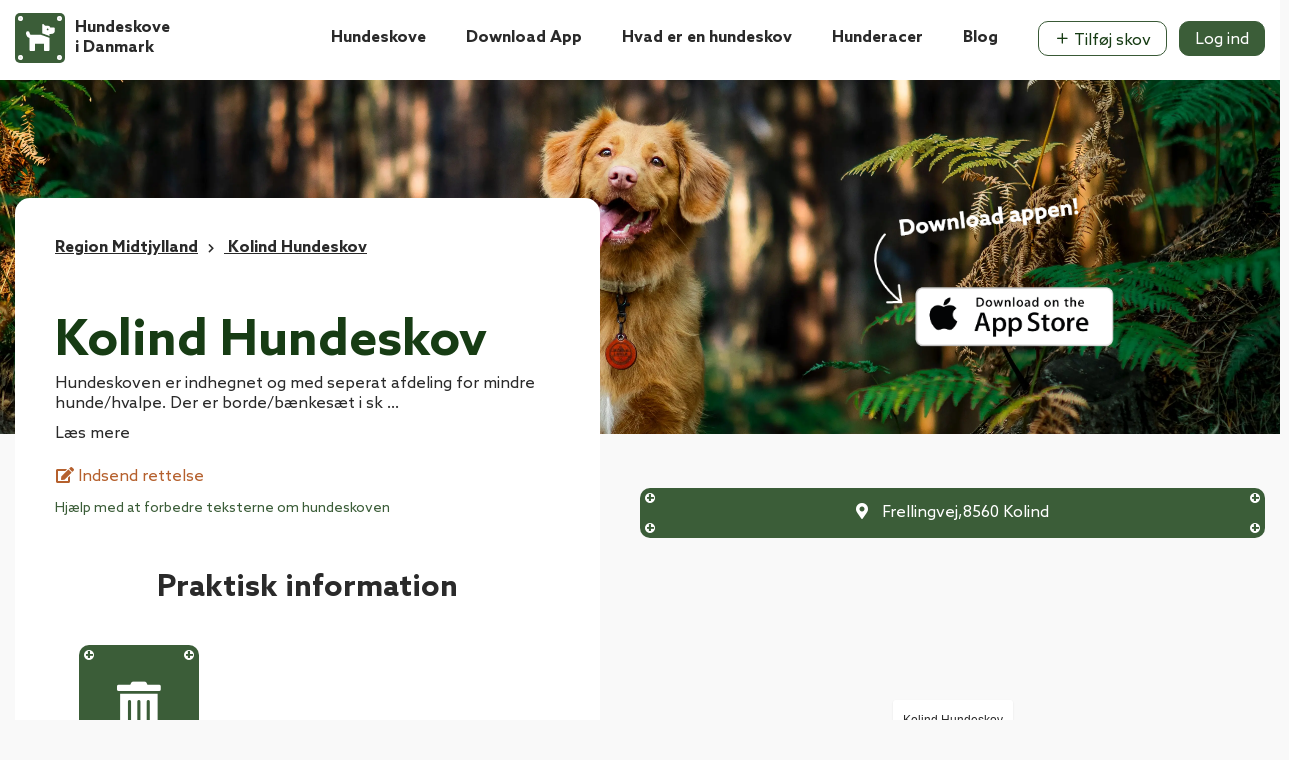

--- FILE ---
content_type: text/html; charset=UTF-8
request_url: https://www.hundeskove.dk/hundeskove-i-danmark/region_midtjylland/hundeskov/kolind_hundeskov-480
body_size: 12769
content:
<style>
  .morecontent span {
    display: none;
}
.morelink {
    display: block;
}
.fencing-icon{
  width: 40px;
  margin-top: 18px;
}
 @media  only screen and (max-width: 1200px) and (min-width: 768px){
      .fencing-icon{
        width: 32px;
        margin-top: 10px;
      }
  }
  @media  only screen and (max-width: 767px) and (min-width: 375px){
    .fencing-icon{
      width: 27px;
      margin-top: 13px;
    }
  }
  @media  only screen and (max-width: 374px){
    .fencing-icon{
      width: 23px;
      margin-top: 8px;
    }
  }
</style>




<style>
    ul.social_icns {
        list-style: none;
        padding: 0;
        text-align: right;
    }

    ul.social_icns li {
        list-style: none;
        display: inline-block;
        margin-right: 5px;

    }

    .card.is_stuck {
        position: static !important;
    }

    @media  only screen and (max-width: 991px) {

        ul.social_icns {
            text-align: center;
        }

        footer .text-right.mt-0.txt_sec {
            text-align: center !important;
            margin-bottom: 12px;
            margin-top: 11px !important;
        }
    }
	.lower-list span {
		display: inline-block;
		
		margin-bottom: 10px;
	}
	.title-dt{
		<!-- margin-left: 15px;-->
	}
	
	.lower-list .fe-arrow-right {
		font-size:11px;
	}
    .tree a,.user-top a{
        color: #3b5d38;
    }
    @media (max-width: 767px) {
        .page-footer .nav-2 {
            display: block !important;
        }
    }
    .hundeforsikring-nav {
        display: none;
    }
    @media (max-width: 767px) {
        .page-footer .hundeforsikring-nav {
            display: block !important;
        }
    }
</style>


<!DOCTYPE html PUBLIC "-//W3C//DTD XHTML 1.1//EN" "http://www.w3.org/TR/xhtml11/DTD/xhtml11.dtd">
<html xmlns="http://www.w3.org/1999/xhtml" xml:lang="da" xmlns:fb="http://ogp.me/ns/fb#">

<head prefix="og: http://ogp.me/ns# fb: http://ogp.me/ns/fb# business: http://ogp.me/ns/business#">
    <meta http-equiv="X-UA-Compatible" content="IE=edge,chrome=1">
    <meta name="viewport" content="width=device-width, initial-scale=1.0, maximum-scale=1.0, user-scalable=no" />
    <meta http-equiv="content-type" content="application/xhtml+xml; charset=utf-8" />
    <meta name="description" content="" />
    <meta name="apple-itunes-app" content="app-id=582770407, affiliate-data=partnerId=2003&tduid=2314259">
    
    <meta property="og:title" content="" />
    <meta property="og:description" content="" />
    <meta property="og:site_name" content="Hundeskove i Danmark" />
    <meta property="og:type" content="business.business" />
    <meta property="business:contact_data:country_name" content="Danmark" />
    <meta property="business:contact_data:postal_code" content="7500" />
    <meta property="og:image" content="https://www.hundeskove.dk/graphics/meta-forestbg.jpg">
    <meta property="og:url" content="https://www.hundeskove.dk" />
    <meta property="og:site_name" content="Hundeskove i Danmark" />
    <meta property="og:image:width" content="600" />
    
    <meta name="twitter:card" content="summary" />
    <meta name="twitter:description" content="" />
    <meta name="twitter:title" content="" />
    <meta name="twitter:image" content="https://www.hundeskove.dk/graphics/meta-forestbg.jpg" />
    
    <meta name="google-site-verification" content="VVqKTcox7yq0lp2D3AThvuQssUrbofC-YOTyL2o3V4w" />
    
    <meta name="csrf-token" content="YwYNrAEnAXFDvXxcGTs6b7hn10C4fYgZO2bxbVK0">
    
    <title></title>
    <link rel="shortcut icon" type="image/x-icon" href="https://www.hundeskove.dk/graphics/hundeskove-icon-logo.svg" media="all">
    <link rel="icon" href="https://www.hundeskove.dk/favicon.ico" type="image/x-icon" media="all">
    <link rel="stylesheet" href="https://www.hundeskove.dk/css/app_home.css?time=843768187" media="screen" charset="utf-8" rel="preload"
        as="style" onload="this.onload=null;this.rel='stylesheet'">

    <link rel="stylesheet" href="https://www.hundeskove.dk/css/all.min.css" media="screen" charset="utf-8" rel="preload">
    <link rel="stylesheet" href="https://www.hundeskove.dk/css/app.css?time=390773698" media="screen" charset="utf-8" rel="preload">
    <link rel="stylesheet" href="https://www.hundeskove.dk/css/homestyle.css?time=127917444" media="screen" charset="utf-8" rel="preload">
    <link rel="stylesheet" href="" media="screen" charset="utf-8" rel="preload">
    <link rel="stylesheet" href="https://www.hundeskove.dk/css/slick.min.css" media="screen" charset="utf-8" rel="preload">
        <link rel="canonical" href="https://www.hundeskove.dk/hundeskove-i-danmark/region_midtjylland/hundeskov/kolind_hundeskov-480">
    	
      <link href='https://api.tiles.mapbox.com/mapbox-gl-js/v1.0.0/mapbox-gl.css' rel='stylesheet' />
  <link rel='stylesheet' href='https://api.mapbox.com/mapbox-gl-js/plugins/mapbox-gl-draw/v1.0.9/mapbox-gl-draw.css' type='text/css'/>
    
        <script type="text/javascript">
        (function (i, s, o, g, r, a, m) {
            i['GoogleAnalyticsObject'] = r; i[r] = i[r] || function () {
                (i[r].q = i[r].q || []).push(arguments)
            }, i[r].l = 1 * new Date(); a = s.createElement(o),
                m = s.getElementsByTagName(o)[0]; a.async = 1; a.src = g; m.parentNode.insertBefore(a, m)
        })(window, document, 'script', '//www.google-analytics.com/analytics.js', 'ga');
        ga('create', 'UA-6745990-11', 'hundeskove.dk');
        ga('send', 'pageview');
    </script>
    
    
    



    <script>

        function deferImgs() {
            Array
                .from(document.querySelectorAll("img[data-src-defer]"))
                .forEach((element) => {
                    element.setAttribute("src", element.dataset.srcDefer);
                });
        }

        window.addEventListener("load", deferImgs());
    </script>
    <script type="text/javascript" src="https://cdnjs.cloudflare.com/ajax/libs/jquery/3.6.0/jquery.min.js"></script>
    <script src="https://www.hundeskove.dk/js/slick.min.js" ></script>
    <script type="text/javascript"
        src="https://cdnjs.cloudflare.com/ajax/libs/OwlCarousel2/2.3.4/owl.carousel.min.js"></script>
    <script type="text/javascript">


        $(document).ready(function () {
            $("#footerbg").backstretch([
                "graphics/footer1.jpg",
                "graphics/footer.jpg"
            ], { duration: 3000, fade: 750 });


            $('.New-carousel').owlCarousel({
                loop: true,
                nav: false,
                autoplay: true,
                autoplayTimeout: 5000,
                autoplayHoverPause: true,
                responsive: {
                    0: {
                        autoplayTimeout: 2500,
                        items: 3
                    },
                    600: {
                        items: 4
                    },
                    1000: {
                        items: 5
                    }
                }
            });

        });
    </script>
	<link rel="stylesheet" href="https://www.hundeskove.dk/admin/fonts/feather/feather.min.css ">

    <!-- Google tag (gtag.js) -->
    <script async src="https://www.googletagmanager.com/gtag/js?id=G-M36R6E184S"></script>
    <script>
    window.dataLayer = window.dataLayer || [];
    function gtag(){dataLayer.push(arguments);}
    gtag('js', new Date());

    gtag('config', 'G-M36R6E184S');
    </script>

</head>

<body>
    <div id="fb-root"></div>
    <nav class="navbar navbar-expand-lg position-absolute w-100 mx-auto">
        <div class="d-flex flex-wrap container mt-1">
            <a class="navbar-brand text-white" href="https://www.hundeskove.dk" style="margin-right: 72px;">
                <div class="d-flex flex-wrap">
                    <div class="col p-0 m-0 mt-2 block-info">
                        <img width="50" class="w-10" src="https://www.hundeskove.dk/graphics/hundeskove-icon-logo.svg" alt="Home">
                    </div>
                    <div class="col-auto mt-0">
                        <div><small class="font-12">Den officielle</small> </div>
                        <div class="w-100"></div>
                        <strong class="font-18">Hundeskove i Danmark </strong>
                        <div class="w-100"></div>
                        <div class="p-0 m-0">
                            <small class="font-11">Det perfekte værktøj til alle hundeejere!</small>
                        </div>
                    </div>
                </div>
            </a>
            <div class="d-lg-none tree">
                <a class="" href="https://www.hundeskove.dk/indsend-ny-hundeskov"> + <i class="fas fa-tree"></i></a>
            </div>
            <div class="d-lg-none user-top">
                                    <a class="" href="https://www.hundeskove.dk/opret-bruger"> <i class="fas fa-user"></i> </a>
                            </div>
            <div class="menubar">
                <a class="d-lg-none" href="javascript:showMenu();">

                    <span class="icon-bar top-bar"></span>
                    <span class="icon-bar middle-bar"></span>
                    <span class="icon-bar bottom-bar"></span>
                </a>
            </div>
            <div class="closeicon" style="display:none">
                <a href="javascript:void(0);" style="font-size: 45px;" class="hhclosebtn d-lg-none" onclick="closeMenu();">×</a>
            </div>  
            <div class="collapse navbar-collapse">
                <ul class="navbar-nav ml-auto">
                    <li class="nav-item active">
                        <a class="nav-link text-white" href="https://www.hundeskove.dk/hundeskove-i-danmark">
                            Hundeskove
                        </a>
                    </li>
                    <li class="nav-item">
                        <a class="nav-link text-white" href="https://www.hundeskove.dk/hundeskove-i-danmark/hundeskov-app">
                            Download App
                        </a>
                    </li>
                    <li class="nav-item">
                        <a class="nav-link text-white" href="https://www.hundeskove.dk/hundeskove-i-danmark/hvad-er-en-hundeskov">
                            Hvad er en hundeskov
                        </a>
                    </li>

                    <li class="nav-item">
                        <a class="nav-link text-white" href="https://www.hundeskove.dk/hunderacer">
                            Hunderacer
                        </a>
                    </li>

                    <li class="nav-item">
                        <a class="nav-link text-white" href="https://www.hundeskove.dk/blog">
                            Blog
                        </a>
                    </li>

                    <li class="nav-item">
                        <a class="btn pl-4 pr-4 btn-white hover-no border-radius-17"
                            href="https://www.hundeskove.dk/indsend-ny-hundeskov">
                            <i class="fe fe-plus"></i> Tilføj skov
                        </a>
                    </li>
                                                            <li class="nav-item">
                        <a class="btn pl-4 pr-4 btn-primary hover-no border-radius-17"
                            href="https://www.hundeskove.dk/logind">
                            <i class="fe fe-lock"></i> Log ind
                        </a>
                    </li>
                                    </ul>
            </div>
            <div class="w-100 mt-3 d-sm-none d-none d-sm-block">
                <hr class="w-100 m-0 p-0 hr-opacity">
            </div>
        </div>
    </nav>
    
     <div id="mobilemenu" class="hhoverlay">
        <section class="map-section" style="margin: 30px 2px;">
            <div class="top-map-plus"></div>
            <form method="get" class="searchfrom" action="search">
                <div class="search-bar">
                    <div class="col-lg-12">
                        <h2 class="serachtitle">
                            Find en hundeskove nær dig!
                        </h2>
                    </div>
                    <div>
                        <div class="content">
                            <div class="searchbar-sec">
                                <input type="text" placeholder="Søg efter by eller postnummer" id="searchValue" name="search">
                                <button type="submit" class="btn serach-btn"><i class="fas fa-search"></i></button>
                                <button class="map-btn btn"><img src="https://www.hundeskove.dk/graphics/map-icon.png"></button>
                            </div>
                            <div class="checkbox d-flex flex-wrap">
                                <div class="hunder-check">
                                    <input id="HunderstandDesktop" type="checkbox" value="hunderstand" name="searchItem[]">
                                    <label for="HunderstandDesktop" class="label-check">Hunderstrand</label>
                                </div>
                                <div class="hunder-check">
                                    <input id="IndhegnetDesktop" type="checkbox" value="Indhegnet" name="searchItem[]">
                                    <label for="IndhegnetDesktop" class="label-check">Indhegnet</label>  
                                </div>
                                <div class="hunder-check">
                                    <input id="ParkeringDesktop" type="checkbox" value="parkering" name="searchItem[]">
                                    <label for="ParkeringDesktop" class="label-check">Parkering</label>
                                </div>
                            <div>
                        </div>

                    </div>
                </div>
            </form>
        </section>
        <div class="header-top">
            <ul class="navbar-nav ml-auto">
                <li class="nav-item mobilenavigation">
                    <a class="nav-link mobile-a" href="https://www.hundeskove.dk/hundeskove-i-danmark">
                        Hundeskove
                    </a>
                </li>
                <li class="nav-item mobilenavigation">
                    <a class="nav-link mobile-a" href="https://www.hundeskove.dk/hundeskove-i-danmark/hundeskov-app">
                        Download App
                    </a>
                </li>
                <li class="nav-item mobilenavigation">
                    <a class="nav-link mobile-a" href="https://www.hundeskove.dk/hundeskove-i-danmark/hvad-er-en-hundeskov">
                        Hvad er en hundeskov
                    </a>
                </li>

                <li class="nav-item mobilenavigation">
                    <a class="nav-link mobile-a" href="https://www.hundeskove.dk/hunderacer">
                        Hunderacer
                    </a>
                </li>

                <li class="nav-item mobilenavigation">
                    <a class="nav-link mobile-a" href="https://www.hundeskove.dk/blog">
                        Blog
                    </a>
                </li>
                <li class="nav-item mobilenavigation">
                    <a class="nav-link mobile-a" href="https://www.hundeskove.dk/Hundeforsikring">
                        Hundeforsikring
                    </a>
                </li>
            </ul>
        </div>
        
    <div class="download-app-img text-center">
        <a href="https://play.google.com/store/apps/details?id=com.zenrockers.hundeskove&hl=da&gl" target="_blank">
            <img src="https://www.hundeskove.dk/graphics/footer-google-play-store-download.png" width="150" alt="App Store">
        </a>
        <a href="https://apps.apple.com/dk/app/hundeskove-i-danmark/id582770407" target="_blank">
            <img width="150" src="https://www.hundeskove.dk/dev/public/graphics/apple-download2.png" alt="App Store">    
        </a>
    </div>
    <!-- <a href="javascript:void(0);" class="hhclosebtn" onclick="closeMenu();">×</a>
        <div class="hhoverlay-content">
            <div class="col-lg-6 mx-auto">
                <a class="navbar-brand text-white" href="#">
                    <div class="d-flex flex-wrap">
                        <div class="col p-0 m-0">
                            <img width="57" class="w-10" src="https://www.hundeskove.dk/graphics/app-logo.png" alt="App Logo">
                        </div>
                    </div>
                </a>
                <hr class="w-100 m-0 p-0 hr-opacity">
                <a class="p-0 pt-4" href="https://www.hundeskove.dk/hundeskove-i-danmark">Hundeskove</a>
                <a class="p-1" href="https://www.hundeskove.dk/hundeskove-i-danmark/hvad-er-en-hundeskov">Hvad er en hundeskov?</a>
                <a class="p-1" href="https://www.hundeskove.dk/blog">Blog</a>
                <a href="https://itunes.apple.com/dk/app/hundeskove-i-danmark/id582770407?l=da" target="_blank">
                    <img width="250" src="https://www.hundeskove.dk/graphics/apple-download2.png" alt="App Store">
                </a>
            </div>
        </div> -->
    </div> 
            <header class="hero new-banner forest-details-page-hero" style="background-image: url('https://www.hundeskove.dk/graphics/hero-banner-bg-new.webp ');background-position: center;">
        <div class="container">
            <div class="row align-items-center">
                <div class="col-lg-12 middle-banner">
                    <div class="left-top">
                        <h1 class="top-title">
                        </h1>
                    </div>
                    <div class="right-top">
                        <div class="justify-content-right m-0 right-top-desktop" >
                                <a href="https://itunes.apple.com/dk/app/hundeskove-i-danmark/id582770407?l=da" class="mt-5 block-info applogo" target="_blank"><img width="350" src="https://www.hundeskove.dk/graphics/applestore.png"  alt="App Store"> </a>
                        </div>
                    </div>
                </div>
            </div>
        </div>
    </header>
        <main role="main" class="p-0 container-fluid home-main-section">
        <section style="width:100%;" class="forest-details">
  <div class="container" >
    <div class="row section-row"> 
      <div class="col-md-6 details-page-first">
        <span class="navigation-span">  Region Midtjylland</span><span class="chevron-right"><i class="fas fa-chevron-right"></i></span><span class="navigation-span"> Kolind Hundeskov</span>
        <h2 class="serachtitle">Kolind Hundeskov </h2>
                <div class="description-class">
                    <p class="more">Hundeskoven er indhegnet og med seperat afdeling for mindre hunde/hvalpe. Der er borde/bænkesæt i skoven.<br />
<br />
Parkering foregår direkte ved indgangen med sluse.</p>
                      <a href="https://www.hundeskove.dk/hundeskove-i-danmark/indsend-rettelse/480" class="btn edit-forest">
          <i class="fas fa-edit"></i> Indsend rettelse
          </a>
          <p class="text-muted text-left font-14 mt-2 pl-0 pb-0 m-0 col-lg-12 description-text">
            Hjælp med at forbedre teksterne om hundeskoven
          </p>
          <div class="w-100">
            <p class="m-0 mb-1">
              <strong>Praktisk information</strong>
            </p>
            <div class="w-100"></div>
            <div class="facilities-main"> 
                                                                                
                                                                                                                                                                                                                                                                                                                                                                                                    
                                                                                                                                                                                                                                                                                                                                                                                                                                                                                                                                                                                                                                                                                                        
                                                                                                                                                                                                                                                                                                                                                                                                                                                                                                                                                                                                                                                                                                                                                                                                                                                            <div class="facilities-class">
                        
                          <span class="image-wrapper first-map">
                            <div class="top-map-plus"></div>
                            <i class="fas fa-trash-alt"></i>
                              <div class="top-map-plus bottom-plus"></div>
                          </span>
                      
                        <span class="facilities-name"> Skraldespande</span>
                      </div>
                      
                                                                                                                                                                                                                                                                                                                                                                                                                                                                                                                                                                                                                                                                                                                                                                                                                                                                                                                                                                                                                                                                              </div>
          </div>
          <button class="button-facts">Se alle fakta om stedet</button>
        </div>
      </div>
      <div class="col-md-6 details-page-map">

      <div class="address-class">
        <div class="top-map-plus"></div>
          <span class="image-wrapper first-map">
            <i class="fas fa-map-marker-alt"></i>
          </span>
          <span itemprop="streetAddress">Frellingvej</span>,<span itemprop="postalCode">8560</span> <span itemprop="addressLocality">Kolind</span>
        <div class="top-map-plus bottom-plus"></div>
      </div>
      <div id='map' class="map"></div>
        <input type="hidden" id="dogpark_name" value="Kolind Hundeskov">
        <div itemprop="geo" itemscope itemtype="http://schema.org/GeoCoordinates">
          <meta itemprop="latitude" content="56.3486739" />
          <meta itemprop="longitude"content="10.5699575" />
        </div>
        <div class="direction-button">
                    <form action="https://maps.google.com/maps" method="get" target="_blank">
            <input type="hidden" name="saddr" value="," />
            <input type="hidden" name="daddr" value="56.3486739,10.5699575" />
            <div class="forest-btn-wrapper mx-auto text-center">
                <input type="submit" class="btn btn-primary col-lg-4 forest-btn" value="Start rutevejledning" />
                        </div>
          </form>
        </div>
      </div>
    </div>
  </div>
</section>

<section style="width:100%;" class="forest-image">
  <div class="container" >
    <h3 class=""><strong>Billeder fra Kolind Hundeskov</strong></h3>
    <div class="card-body p-0">
        <div class="row block-info p-0">
                      <div class="col-auto col-md-3 ">
              <img  src="https://media.hundeskove.dk/forests/ee0432f756041db3fb9c6a2a14f0072aaa6861f4_small.jpg" alt="">
            </div>
                      <div class="col-auto col-md-3 ">
              <img  src="https://media.hundeskove.dk/forests/9b8bc004e8f563b67a361759fe80857c37fe5324_small.jpg" alt="">
            </div>
                      <div class="col-auto col-md-3 ">
              <img  src="https://media.hundeskove.dk/forests/YRv36Yp2PTlgGbItBgL0WOiqLFNEuRmssRTVjDIq_small.jpg" alt="">
            </div>
                      <div class="col-auto col-md-3 ">
              <img  src="https://media.hundeskove.dk/forests/3aPFST9d4WssK9cB3QLIpjhTusk9GzroDi6NRWBF_small.jpg" alt="">
            </div>
                      <div class="col-auto col-md-3 ">
              <img  src="https://media.hundeskove.dk/forests/DRaZQV8fmd3Wfd4VGdZxHzK4DFxL0dPASGQKFPtA_small.jpg" alt="">
            </div>
                      <div class="col-auto col-md-3 ">
              <img  src="https://media.hundeskove.dk/forests/uCYriZSeSi3ehgn3qM6GW9CQcZjxs0ThHPn5iOLY_small.jpg" alt="">
            </div>
                      <div class="col-auto col-md-3 ">
              <img  src="https://media.hundeskove.dk/forests/Gev2tyML2FKsL2H0T9waYTapAki0rt3LOkKuoB4L_small.jpg" alt="">
            </div>
                      <div class="col-auto col-md-3 ">
              <img  src="https://media.hundeskove.dk/forests/WqaSDlW9ayDyf9aD4KeihWSLamWxTg6POCk8NyHh_small.jpg" alt="">
            </div>
                  </div>
    </div>
  </div>
</section>
  <section style="width:100%;" class="forest-rating">
    <div class="dog-forest-ratings" >
      <div class="container" >
    
          <div class="row">
	    <div class="col-lg-12 col-sm-12">
	      <div class="row ratingSlider">
	        	          
		    <div class="col-sm-6 col-lg-3 mySlider__item">
	          <div class="card border-none">
	            <div class="card-body p-2 py-4 pt-0 d-flex forest-card">
	              <div class="col-12">
	                <div class="top-rating">
	                <img src="https://www.hundeskove.dk/graphics/top-rating.svg"> 
	                </div>
	                <h4 class="card-title mb-0">
	                  Christian R. bedømte
	                </h4>
	                <small class="forest-location pt-2 pb-3">
	                  <img src="https://www.hundeskove.dk/graphics/marker.png"> <a href="https://www.hundeskove.dk/hundeskove-i-danmark/region_midtjylland/hundeskov/kolind_hundeskov-480" class="font-weight-bold dogs-park">
	                    Kolind Hundeskov 
	                  </a>
	                </small>
	                <div class="pt-2 m-0 p-0 col-12 d-block forest-comment">
	                  Super hyggelig skov som er et stort område der er indhegnet og en mindre indehegning til små hunde så der er til alle størrelser med vand og masser at legetøj til hunde????
	                </div>
	                	                  <a class="font-16 review-view" href="javascript:void(0);"
	                    onclick="$.review.view(746);">Læs bedømmelse</a>
	                	                <div class="clearfix"></div>
	                <div class="w-100"></div>
	                <div class="d-flex flex-wrap block-info mt-3">
	                  <div class="align-items-center block-info">
	                    <p class="card-text small mt-2 rating-stars">
	                      <img width='45' src='https://www.hundeskove.dk/graphics/stars3.png' title='Perfekt' alt='stars3'>
	                    </p>
	                  </div>
	                </div>
	              </div>
	            </div>
	          </div>
	        </div>
	        	          
		    <div class="col-sm-6 col-lg-3 mySlider__item">
	          <div class="card border-none">
	            <div class="card-body p-2 py-4 pt-0 d-flex forest-card">
	              <div class="col-12">
	                <div class="top-rating">
	                <img src="https://www.hundeskove.dk/graphics/top-rating.svg"> 
	                </div>
	                <h4 class="card-title mb-0">
	                  Dorthe V. bedømte
	                </h4>
	                <small class="forest-location pt-2 pb-3">
	                  <img src="https://www.hundeskove.dk/graphics/marker.png"> <a href="https://www.hundeskove.dk/hundeskove-i-danmark/region_midtjylland/hundeskov/kolind_hundeskov-480" class="font-weight-bold dogs-park">
	                    Kolind Hundeskov 
	                  </a>
	                </small>
	                <div class="pt-2 m-0 p-0 col-12 d-block forest-comment">
	                  Dejlig overskueligt område med borde/bænke rundt i området. Bunden helt fin, ingen pløre trods den megen regn.
	                </div>
	                	                  <a class="font-16 review-view" href="javascript:void(0);"
	                    onclick="$.review.view(882);">Læs bedømmelse</a>
	                	                <div class="clearfix"></div>
	                <div class="w-100"></div>
	                <div class="d-flex flex-wrap block-info mt-3">
	                  <div class="align-items-center block-info">
	                    <p class="card-text small mt-2 rating-stars">
	                      <img width='45' src='https://www.hundeskove.dk/graphics/stars3.png' title='Perfekt' alt='stars3'>
	                    </p>
	                  </div>
	                </div>
	              </div>
	            </div>
	          </div>
	        </div>
	        	          
		    <div class="col-sm-6 col-lg-3 mySlider__item">
	          <div class="card border-none">
	            <div class="card-body p-2 py-4 pt-0 d-flex forest-card">
	              <div class="col-12">
	                <div class="top-rating">
	                <img src="https://www.hundeskove.dk/graphics/top-rating.svg"> 
	                </div>
	                <h4 class="card-title mb-0">
	                  Dorthe V. bedømte
	                </h4>
	                <small class="forest-location pt-2 pb-3">
	                  <img src="https://www.hundeskove.dk/graphics/marker.png"> <a href="https://www.hundeskove.dk/hundeskove-i-danmark/region_midtjylland/hundeskov/kolind_hundeskov-480" class="font-weight-bold dogs-park">
	                    Kolind Hundeskov 
	                  </a>
	                </small>
	                <div class="pt-2 m-0 p-0 col-12 d-block forest-comment">
	                  Parken er indhegnet
	                </div>
	                	                  <a class="font-16 review-view" href="javascript:void(0);"
	                    onclick="$.review.view(987);">Læs bedømmelse</a>
	                	                <div class="clearfix"></div>
	                <div class="w-100"></div>
	                <div class="d-flex flex-wrap block-info mt-3">
	                  <div class="align-items-center block-info">
	                    <p class="card-text small mt-2 rating-stars">
	                      <img width='45' src='https://www.hundeskove.dk/graphics/stars3.png' title='Perfekt' alt='stars3'>
	                    </p>
	                  </div>
	                </div>
	              </div>
	            </div>
	          </div>
	        </div>
	        	      </div>
	      </div>
	    </div>
	</div>
  </div>
</section>
<section style="width:100%;" class="login-facebook facta-section">
  <div class="container" >
    <h3 class="facta-h3">Fortæl om din erfaring og hjælp andre hundeejere</h3>
    <p class="facta-p">Bedøm Lellinge hundeskov. Det tager kun 2 min</p>
    <div class="login-methods">
      <div><button class="login-fb-button mr-2">Log ind med Facebook</button></div>
      <div><button class="login-mail-button ml-2">Log ind med mail</button></div>
    </div>
    <span>Har du ikke en bruger? Opret bruger</span>
  </div>
</section>
<section style="width:100%;" class="forest-rating forestDetails facta-section">
  <div class="container" >
    <div class="row facta-row">
      <div class="col-md-5 sec-left">
        <h3 class="facta-h3"><b>Fakta om området</b></h3>
        <div class="address-label">
          <p class="address-icon mb-2"><i class="fas fa-map-marker-alt"></i> <b>Address</b></p>
        </div>
        <div class="address">
          <p> <span itemprop="streetAddress">Frellingvej</span>,<br>
          <span itemprop="postalCode">8560</span> <span itemprop="addressLocality">Kolind</span></p>
        </div>
        <div class="facility row">
            <ul class="w-100">

                        <li><span class="facility-icon"><i class="fas fa-water"></i></span> <span class="facility-name ">Indhegnet</span><span class="success" style="float:right">Nej</span></li>
            

              <li class=""><span class="facility-icon"><i class="fas fa-chair"></i></span> <span class="facility-name ">Bord/Bænke</span><span class="success" style="float:right"><i class="fas fa-check"></i>Ja</span>  </li>
              

              <li class="bold not-show"><span class="facility-icon"><i class="fas fa-flag"></i></span> <span class="facility-name bold not-show">Agilitybaner</span><span class="success" style="float:right">Nej</span>  </li>
              

              <li class=""><span class="facility-icon"><i class="fas fa-trash-alt"></i></span> <span class="facility-name ">Skraldespande</span><span class="success" style="float:right"><i class="fas fa-check"></i>Ja</span>  </li>
              

              <li class="bold not-show"><span class="facility-icon"><i class="fas fa-water"></i></span> <span class="facility-name bold not-show">Vand til hunden</span><span class="success" style="float:right">Nej</span>  </li>
              

              <li class="bold not-show"><span class="facility-icon"><i class="fas fa-restroom"></i></span> <span class="facility-name bold not-show">Toilet</span><span class="success" style="float:right">Nej</span>  </li>
              

              <li class="bold not-show"><span class="facility-icon"><i class="fas fa-parking"></i></span> <span class="facility-name bold not-show">P-pladser</span><span class="success" style="float:right">Nej</span>  </li>
              

              <li class=""><span class="facility-icon"><i class="fas fa-dog"></i></span> <span class="facility-name ">Kravlegård hvalpe</span><span class="success" style="float:right"><i class="fas fa-check"></i>Ja</span>  </li>
              

              <li class="bold not-show"><span class="facility-icon"><i class="fas fa-fire-alt"></i></span> <span class="facility-name bold not-show">Bålplads</span><span class="success" style="float:right">Nej</span>  </li>
              

              <li class="bold not-show"><span class="facility-icon"><i class="fas fa-poop"></i></span> <span class="facility-name bold not-show">Hundeposestativer</span><span class="success" style="float:right">Nej</span>  </li>
                            </ul>
          
        </div>  
      </div>
      <div class="col-md-6 sec-right"> <div class="forest-cnt w-100 web-image"><img src="https://www.hundeskove.dk/graphics/hero-banner-bg-new1.jpeg" style="  "></div></div>
    </div>
  </div>
</section>
<section style="width:100%;" class="forest-ralated">
  <div class="container" >
    <div class="row">
      <div class="forest-ralate-grid-wrapper">
        <div class="forest-ralate-grid">
          <div class="col-auto text-left p-0">
            <strong class="serachtitle">Nærmeste hundeskov til Kolind Hundeskov</strong>
          </div>        
        </div>
        <div class="forest-ralate-cards"> 
          <div class="row ralated-list-info mySlider">
                                <div class="mySlider__item col-lg-3 col-sm-6 ">
              <div class="card p-0 col-sm-4 col-md-3 col-lg-3">
                <div class="card-body col-12 p-0 pt-0">
                  <a href="https://www.hundeskove.dk/hundeskove-i-danmark/region_midtjylland/hundeskov/grenaa_hundeskov-204" class="block-info">
                    <img class="img-fluid w-100"src="https://www.hundeskove.dk/dogpark_images/dogpark_image_1623769309.jpg" alt="Grenaa Hundeskov" height="253" width="107"/>
                  </a>
                  <div class="col-lg-12 m-0 mt-0 p-3 pb-0 forest-div">
                    <h4 class="col-10 p-0 text-truncate d-block">
                      <a href="https://www.hundeskove.dk/hundeskove-i-danmark/region_midtjylland/hundeskov/grenaa_hundeskov-204" title="Grenaa Hundeskov">
                        Grenaa Hundeskov
                      </a>
                    </h4>
                    <div class="card-text user-card">
                      <img src="https://www.hundeskove.dk/graphics/brownmap-icon.png">
                      <div class="user-number">
                        <span class="number-card">8500 Grenaa</span>
                        <span>Norddjurs Kommune </span>
                      </div>
                    </div>
                    <div class="float-left block-info fenched-name">
                                              <i class="fence-primary fas fa-dog"></i>
                        <span class="small font-12">Indhegnet</span> 
                                          </div>
                    
                  </div>
                </div>
              </div>
            </div>
                                  <div class="mySlider__item col-lg-3 col-sm-6 ">
              <div class="card p-0 col-sm-4 col-md-3 col-lg-3">
                <div class="card-body col-12 p-0 pt-0">
                  <a href="https://www.hundeskove.dk/hundeskove-i-danmark/region_midtjylland/hundeskov/egedalskov-223" class="block-info">
                    <img class="img-fluid w-100"src="https://www.hundeskove.dk/dogpark_images/dogpark_image_1623769317.jpg" alt="Egedalskov" height="253" width="107"/>
                  </a>
                  <div class="col-lg-12 m-0 mt-0 p-3 pb-0 forest-div">
                    <h4 class="col-10 p-0 text-truncate d-block">
                      <a href="https://www.hundeskove.dk/hundeskove-i-danmark/region_midtjylland/hundeskov/egedalskov-223" title="Egedalskov">
                        Egedalskov
                      </a>
                    </h4>
                    <div class="card-text user-card">
                      <img src="https://www.hundeskove.dk/graphics/brownmap-icon.png">
                      <div class="user-number">
                        <span class="number-card">8400 Ebeltoft</span>
                        <span>Syddjurs Kommune </span>
                      </div>
                    </div>
                    <div class="float-left block-info fenched-name">
                                              <i class="fence-primary fas fa-dog"></i>
                        <span class="small font-12">Indhegnet</span> 
                                          </div>
                    
                  </div>
                </div>
              </div>
            </div>
                                  <div class="mySlider__item col-lg-3 col-sm-6 ">
              <div class="card p-0 col-sm-4 col-md-3 col-lg-3">
                <div class="card-body col-12 p-0 pt-0">
                  <a href="https://www.hundeskove.dk/hundeskove-i-danmark/region_midtjylland/hundeskov/fjellerup_oestergaard-398" class="block-info">
                    <img class="img-fluid w-100"src="https://www.hundeskove.dk/dogpark_images/dogpark_image_1623769388.jpg" alt="Fjellerup Østergaard" height="253" width="107"/>
                  </a>
                  <div class="col-lg-12 m-0 mt-0 p-3 pb-0 forest-div">
                    <h4 class="col-10 p-0 text-truncate d-block">
                      <a href="https://www.hundeskove.dk/hundeskove-i-danmark/region_midtjylland/hundeskov/fjellerup_oestergaard-398" title="Fjellerup Østergaard">
                        Fjellerup Østergaard
                      </a>
                    </h4>
                    <div class="card-text user-card">
                      <img src="https://www.hundeskove.dk/graphics/brownmap-icon.png">
                      <div class="user-number">
                        <span class="number-card">8585 Glesborg</span>
                        <span>Norddjurs Kommune </span>
                      </div>
                    </div>
                    <div class="float-left block-info fenched-name">
                                              <i class="fence-primary fas fa-dog"></i>
                        <span class="small font-12">Indhegnet</span> 
                                          </div>
                    
                  </div>
                </div>
              </div>
            </div>
                                  <div class="mySlider__item col-lg-3 col-sm-6 ">
              <div class="card p-0 col-sm-4 col-md-3 col-lg-3">
                <div class="card-body col-12 p-0 pt-0">
                  <a href="https://www.hundeskove.dk/hundeskove-i-danmark/region_midtjylland/hundeskov/auning_hundepark-458" class="block-info">
                    <img class="img-fluid w-100"src="https://www.hundeskove.dk/dogpark_images/dogpark_image_1623769409.jpg" alt="Auning Hundepark" height="253" width="107"/>
                  </a>
                  <div class="col-lg-12 m-0 mt-0 p-3 pb-0 forest-div">
                    <h4 class="col-10 p-0 text-truncate d-block">
                      <a href="https://www.hundeskove.dk/hundeskove-i-danmark/region_midtjylland/hundeskov/auning_hundepark-458" title="Auning Hundepark">
                        Auning Hundepark
                      </a>
                    </h4>
                    <div class="card-text user-card">
                      <img src="https://www.hundeskove.dk/graphics/brownmap-icon.png">
                      <div class="user-number">
                        <span class="number-card">8963 Auning</span>
                        <span>Norddjurs Kommune </span>
                      </div>
                    </div>
                    <div class="float-left block-info fenched-name">
                                              <i class="fence-primary fas fa-dog"></i>
                        <span class="small font-12">Indhegnet</span> 
                                          </div>
                    
                  </div>
                </div>
              </div>
            </div>
                      </div>
          <div class="forest-btn-wrapper mx-auto">
            <a href="https://www.hundeskove.dk/hundeskove-i-danmark" class="btn btn-primary col-lg-12 forest-btn">
              Se alle hundeskove
            </a>
          </div>  
        </div>
      </div>
    </div>
  </div>
</section>

  <!-- <section>
     <div class="container" itemscope itemtype="http://schema.org/Place">
       <div class="row">

          <div class="col-lg-12">
            <div class="mt-4 d-flex flex-wrap mx-auto col-auto justify-content-center">

                  <div class="col-lg-3">
                      <div style="z-index:2;" class="card" data-toggle="sticky" data-sticky-offset="70" data-negative-margin=".dogpark__info">

                                                  <div class="card-header border-0 pt-4 mb-0 pb-0">

                          <h1 class="p-0 m-0 font-20">
                              Auning Hundepark <p></p>
                              <div itemprop="address" itemscope itemtype="http://schema.org/PostalAddress">
                                <p class="text-muted small mt-1 font-14 lineheight-22">
                                  <span itemprop="streetAddress">Tårupvej</span> <br>
                                  <span itemprop="postalCode">8963</span> <span itemprop="addressLocality">Auning</span>
                                </p>
                              </div>
                              <div class="line p-0 m-0"></div>
                          </h1>
                        </div>
                        <div class="card-body pt-0">
                            <div class="d-flex flex-wrap">
                                                              <div class="block-info" id="rating-info" itemprop="aggregateRating" itemscope="" itemtype="http://schema.org/AggregateRating">
                                  <span itemprop="ratingValue" style="display:none">2.00</span> <span itemprop="bestRating" style="display:none">3.0</span><br>
                                  <span itemprop="reviewCount" class="small">3</span>
                                  <span class="small">Bedømmelser</span>
                                  <div class="w-100"></div>
                                  <img width='45' src='https://www.hundeskove.dk/graphics/stars2.png' title='' alt='stars2'>
                                </div>
                              
                                                              <div class="w-100 mt-2">
                                  <small class="block-info">
                                    <img src="https://www.hundeskove.dk/graphics/Indhegnet@2x.png" width="16" alt="">&nbsp; Hundeskoven er indhegnet
                                  </small>
                                </div>
                                                            
                                                              <div class="w-100 mt-2">
                                                                    <a class="text-left text-primary font-13" target="_blank" href="https://www.facebook.com/pages/Auning-Hundepark/798255803550680">
                                                                        Se skoven's Facebook side/gruppe
                                                                    </a>
                                </div>
                                                            
                              <div class="p-0 col-lg-12">
                                <hr>
                              </div>

                                <div class="w-100">
                                  <p class="m-0 mb-1">
                                    <strong>Praktisk information</strong>
                                  </p>
                                  <p class="p-0 mb-3 text-muted small">
                                    Faciliteter i området
                                  </p>
                                  <div class="w-100"></div>
                                  <ul class="list-unstyled lineheight-22 pb-0 mb-0">
                                                                                                                                                                  <li>
                                                                                            <img src="https://www.hundeskove.dk/graphics/checkmark@2x.png" width="14" alt="">&nbsp; Bord/Bænke
                                            </li>
                                                                                                                                                                                                                                                                                                                                                                                                                                                                                                                                                                                                                                                                                                                                                                                                                                                                                                                                                                                                                <li>
                                                                                            <img src="https://www.hundeskove.dk/graphics/checkmark@2x.png" width="14" alt="">&nbsp; Skraldespande
                                            </li>
                                                                                                                                                                                                                                                                                                                                                                                                                                                                                                                                                                                                                                                                                                                                                                                                                                                                                                                                                                                                                                                                                                                                                                                                                                                                                                                                                                                                                                                                                                                      <li>
                                                                                            <img src="https://www.hundeskove.dk/graphics/checkmark@2x.png" width="14" alt="">&nbsp; P-pladser
                                            </li>
                                                                                                                                                                                                                                                                                                                                                                                                                                                                                                                                                                                                                                                                                                                                                                                                                                                                                                                                                                                                                                                                                                                                                                                                                                                                <li>
                                                                                            <img src="https://www.hundeskove.dk/graphics/checkmark@2x.png" width="14" alt="">&nbsp; Hundeposestativer
                                            </li>
                                                                                                                                                                                                                                          </ul>
                                </div>

                              <div class="w-100"></div>
                              <div class="p-0 col-lg-12">
                                <hr>
                              </div>
                              <p class="m-0 mb-1 w-100">
                                <strong>Norddjurs Kommune</strong>
                              </p>
                              <p class="p-0 text-muted small">
                                Region Midtjylland
                              </p>
                              <div class="w-100"></div>
                              <div class="p-0 col-lg-12">
                                <hr class="m-0 mb-3">
                              </div>
                              <p class="small mb-1 pb-2">
                                Blev medlem på vores <a href="https://www.facebook.com/groups/602805433249202/" target="_blank">Facebook</a> gruppe. Her deles der videoer og billeder fra de forskellige hundeskove m.m.
                              </p>
                              <div class="w-100"></div>
                                                            <div class="fb-group" data-href="https://www.facebook.com/groups/602805433249202/" data-width="200" data-show-social-context="false" data-show-metadata="false"></div>


                                                            

                                                        </div>
                        </div>
                      </div>
                  </div>
                  <div class="col-lg-9 dogpark__info">

                    <div class="card">
                        <div class="card-header mt-1 mb-1 pt-1 pb-1">
                          <div class="col-auto text-left p-0">
                            <strong>Information om Auning Hundepark</strong>
                          </div>
                          <div class="d-flex justify-content-end">
                            <div class="fb-share-button" data-href="https://www.hundeskove.dk/hundeskove-i-danmark/region_midtjylland/hundeskov/auning_hundepark-458" data-layout="button" data-size="small">
                              <a target="_blank" href="https://www.facebook.com/sharer/sharer.php?u=https://www.hundeskove.dk/hundeskove-i-danmark/region_midtjylland/hundeskov/auning_hundepark-458&amp;src=sdkpreparse" class="fb-xfbml-parse-ignore">
                                Del hundeskov
                              </a>
                            </div>
                          </div>
                        </div>
                        <div class="card-body">
                                                      Skøn og stor hundepark med to skove og en større græsområde til løb og leg. Bænke, skraldespande og stativ med hundeposer forefindes.
                            
                                                    <a href="https://www.hundeskove.dk/hundeskove-i-danmark/indsend-rettelse/458" class="btn btn-white w-100 btn-sm mt-4">
                                                        <i class="fe fe-edit"></i> Indsend rettelse
                                                    </a>
                                                    <p class="text-muted text-center font-14 mt-2 pb-0 m-0 col-lg-12">
                                                        Hjælp med at forbedre teksterne om hundeskoven
                                                    </p>
                        </div>
                    </div>
                  </div>
            </div>
          </div>

       </div>
     </div>
  </section> -->
    </main>

    <footer class="page-footer">
        <div class="container">
            <div class="row">
                <div class="mt-3 py-6 col-lg-12 footer-wrapper">
                    <div class="text-danger footer-top">
                        <div class="text-center"></div>
                            <div class="text-dark footer-top-inner">
                                <div class="logo">
                                    <img width="70" class="w-10" src="https://www.hundeskove.dk/graphics/hundeskove-icon-logo.svg" alt="Home">
                                </div>
                                <div class="logocontent">
                                    <strong class="font-18 title">Hundeskove i Danmark </strong>
                                    <small>
                                        <p class="font-12">©Hundeskove i Danmark 2012-2026<br>Alle rettigheder forbeholdes</p>
                                    </small>
                                </div>
                            </div>
                    </div>
                    <div class="footer-navigation row">
                        <div class="col-md-12">
                            <div class="row">
                            <div class="col-md-3 nav-1">
                                <p><strong class="font-18 footer-navigation-title">Links </strong></p>
                                <ul class="navbar-nav ml-auto">
                    <li class="nav-item ">
                        <a class="nav-link " href="https://www.hundeskove.dk/hundeskove-i-danmark">
                            Hundeskove
                        </a>
                    </li>
                    <li class="nav-item">
                        <a class="nav-link " href="https://www.hundeskove.dk/hundeskove-i-danmark/hundeskov-app">
                            Download App
                        </a>
                    </li>
                    <li class="nav-item">
                        <a class="nav-link " href="https://www.hundeskove.dk/hundeskove-i-danmark/hvad-er-en-hundeskov">
                            Hvad er en hundeskov
                        </a>
                    </li>

                    <li class="nav-item">
                        <a class="nav-link " href="https://www.hundeskove.dk/blog">
                            Blog
                        </a>
                    </li>
                    <li class="nav-item hundeforsikring-nav">
                        <a class="nav-link " href="https://www.hundeskove.dk/Hundeforsikring">
                            Hundeforsikring
                        </a>
                    </li>
                    <li class="nav-item">
                        <a class="nav-link " href="https://www.hundeskove.dk/kontakt">
                            Kontakt os
                        </a>
                    </li>



                   
                </ul>
                            </div>
                            <div class="col-md-3 nav-2">
                                <p><strong class="font-18 footer-navigation-title">Links </strong></p>
                                <ul class="navbar-nav ml-auto">
                    <li class="nav-item ">
                        <a class="nav-link " href="https://www.hundeskove.dk/Hundeforsikring">
                            Hundeforsikring
                        </a>
                    </li>
                    <li class="nav-item">
                        <a class="nav-link " href="https://www.hundeskove.dk/hundeskove-i-danmark/hundeskov-app">
                            Download App
                        </a>
                    </li>
                    <li class="nav-item">
                        <a class="nav-link " href="https://www.hundeskove.dk/hundeskove-i-danmark/hvad-er-en-hundeskov">
                            Hvad er en hundeskov
                        </a>
                    </li>

                    <li class="nav-item">
                        <a class="nav-link " href="https://www.hundeskove.dk/blog">
                            Blog
                        </a>
                    </li>
                    <li class="nav-item">
                        <a class="nav-link " href="https://www.hundeskove.dk/kontakt">
                            Kontakt os
                        </a>
                    </li>


                   
                </ul>
                            </div>
                            <div class="col-md-3 socials">
                                <p><strong class="font-18 footer-navigation-title social-links">Find hundeskove.dk </strong></p>
                                <ul class="social_icns text-left">
                                    <li><a href="https://www.facebook.com/Hundeskove.i.Danmark" target="_blank"><i class="fab fa-facebook-square"></i></a></li>
                                    <li><a href="https://www.instagram.com/hundeskove" target="_blank"><i class="fab fa-instagram"></i></a></li>
                                </ul>
                            </div>
                            <div class="col-md-3 app-store-link">
                                <p><strong class="font-18 footer-navigation-title">Find Hundeskove i <br> Danmark <br> app'en på App Store </strong></p>
                                <div class="d-flex  p-0 m-0">
                                    <a href="https://apps.apple.com/dk/app/hundeskove-i-danmark/id582770407" class="mt-5 block-info" target="_blank">
                                        <img width="180" src="https://www.hundeskove.dk/graphics/download-app-footer.png" alt="App Store">
                                    </a>
                                </div>
                                <div class="d-flex  p-0 m-0">
                                    <a href="https://play.google.com/store/apps/details?id=com.zenrockers.hundeskove&hl=da&gl" class="mt-5 block-info" target="_blank">
                                        <img width="180" src="https://www.hundeskove.dk/graphics/footer-google-play-store-download.png" alt="App Store">
                                    </a>
                                </div>

                            </div>
                        </div>
                        </div>
                    </div>
                    </div>
                    <div class="footer_images d-flex">
                        <div class= "footer_images_desktop">
                            <div class="footer_image_wrapper">
                                <a href="https://plastiknejtak.dk/" target="_blank">
                                    <img class="d-block mb-3" src="https://www.hundeskove.dk/graphics/pntmaerket.png"
                                        alt="Plastik Nej Tak">
                                </a>
                            </div>
                            <div class="footer_image_wrapper">
                                <a href="https://miljoevenlig-pakning.dk/" target="_blank">
                                    <img class="d-block mb-3 " src="https://www.hundeskove.dk/graphics/miljovenlig_pakning.png"
                                        alt="Miljovenlig Pakning">
                                </a>
                            </div>
                            <div class="footer_image_wrapper">
                                <a href="https://sundtarbejdsmiljo.dk/" target="_blank">
                                    <img class="d-block mb-3" src="https://www.hundeskove.dk/graphics/sundt-arbejdsmiljo-logo.png"
                                        alt="Sundt Arbejdsmiljo">
                                </a>
                            </div>
                            <div class="footer_image_wrapper">
                                <a href="https://stoppapirspild.dk/" target="_blank">
                                    <img class="d-block mb-3" src="https://www.hundeskove.dk/graphics/StopPapirspild.png"
                                        alt="Stop Papirspild">
                                </a>
                            </div>
                            <div class="footer_image_wrapper">
                                <a href="https://klimaprofilen.dk/" target="_blank">
                                    <img class="d-block mb-3" src="https://www.hundeskove.dk/graphics/klimaprofilen.png"
                                        alt="Klima Profilen">
                                </a>
                            </div>
                            <div class="footer_image_wrapper">
                                <a href="https://csr-maerket.dk/" target="_blank">
                                    <img class="d-block mb-3" src="https://www.hundeskove.dk/graphics/csr-logo.png" alt="Csr Maerket">
                                </a>
                            </div>
                            <div class="footer_image_wrapper">
                                <a href="https://danskcvr.dk/" target="_blank">
                                <img class="d-block mb-3" src="https://www.hundeskove.dk/graphics/dansk_logo.png"
                                        alt="Dette website ejes af en dansk virksomhed">
                                </a>
                            </div>
                        </div>
                        <div class= "footer_images_mobile">
                            <div class= "footer_images_left">
                                <div class="footer_image_wrapper">
                                    <a href="https://plastiknejtak.dk/" target="_blank">
                                        <img class="d-block mb-3" src="https://www.hundeskove.dk/graphics/pntmaerket.png"
                                            alt="Plastik Nej Tak">
                                    </a>
                                </div>
                                <div class="footer_image_wrapper">
                                    <a href="https://miljoevenlig-pakning.dk/" target="_blank">
                                        <img class="d-block mb-3 " src="https://www.hundeskove.dk/graphics/miljovenlig_pakning.png"
                                            alt="Miljovenlig Pakning">
                                    </a>
                                </div>
                                <div class="footer_image_wrapper">
                                    <a href="https://sundtarbejdsmiljo.dk/" target="_blank">
                                        <img class="d-block mb-3" src="https://www.hundeskove.dk/graphics/sundt-arbejdsmiljo-logo.png"
                                            alt="Sundt Arbejdsmiljo">
                                    </a>
                                </div>
                            </div>
                            <div class= "footer_images_right">
                                <div class="footer_image_wrapper">
                                    <a href="https://stoppapirspild.dk/" target="_blank">
                                        <img class="d-block mb-3" src="https://www.hundeskove.dk/graphics/StopPapirspild.png"
                                            alt="Stop Papirspild">
                                    </a>
                                </div>
                                <div class="footer_image_wrapper">
                                    <a href="https://klimaprofilen.dk/" target="_blank">
                                        <img class="d-block mb-3" src="https://www.hundeskove.dk/graphics/klimaprofilen.png"
                                            alt="Klima Profilen">
                                    </a>
                                </div>
                                <div class="footer_image_wrapper">
                                    <a href="https://csr-maerket.dk/" target="_blank">
                                        <img class="d-block mb-3" src="https://www.hundeskove.dk/graphics/csr-logo.png" alt="Csr Maerket">
                                    </a>
                                </div>
                                <div class="footer_image_wrapper">
                                    <a href="https://danskcvr.dk/" target="_blank">
                                    <img class="d-block mb-3" src="https://www.hundeskove.dk/graphics/dansk_logo.png"
                                            alt="Dette website ejes af en dansk virksomhed">
                                    </a>
                                </div>
                            </div>
                        </div>
                    </div>
                </div>
            </div>
            <div class="copyright-section">
                <div class="col-12">
                    ©Hundeskove i Danmark 2012-2024 🐶
                </div>
                <div class="col-12">
                    Alle rettigheder forbeholdes
                </div>
            </div>
        </div>
    </footer>
    
        <script type="text/javascript" src="https://www.hundeskove.dk/js/pre.js"></script>
    <script type="text/javascript" src="https://www.hundeskove.dk/js/jquery.backstretch.js"></script>

    <script type="text/javascript">


        var a = 0;
        $(window).scroll(function () {
            var oTop = $('#counter').offset().top - window.innerHeight;
            if (a == 0 && $(window).scrollTop() > oTop) {
                $('.count').each(function () {
                    $(this).prop('Counter', 0).animate({
                        Counter: $(this).text()
                    }, {
                        duration: 1200,
                        easing: 'swing',
                        step: function (now) {
                            $(this).text(Math.ceil(now));
                        }
                    });
                });
                a = 1;
            }
        });

    </script>
      <script type="text/javascript" src="https://www.hundeskove.dk/js/jquery.sticky-kit.js"></script>
  <script type="text/javascript" src="https://www.hundeskove.dk/js/autosize.js"></script>
  <script src='https://api.tiles.mapbox.com/mapbox-gl-js/v1.0.0/mapbox-gl.js'></script>

    <script src='https://api.tiles.mapbox.com/mapbox.js/plugins/turf/v3.0.11/turf.min.js'></script>
  <script src='https://api.mapbox.com/mapbox-gl-js/plugins/mapbox-gl-draw/v1.0.9/mapbox-gl-draw.js'></script>
  <script id="areas" type="application/json">
    {"type":"FeatureCollection","features":[{"id":"2db7a538209aba0cae2ce40e2fe64ae5","type":"Feature","properties":{},"geometry":{"coordinates":[[[10.37475152987011,56.43814492867986],[10.375592578473004,56.438007824046366],[10.376433627063818,56.437268642713946],[10.375571013120805,56.4364877177924],[10.37198038257148,56.43728056510949],[10.372983171279685,56.43750112871578],[10.374352570926874,56.43749516755307],[10.37475152987011,56.43814492867986]]],"type":"Polygon"}}]}
  </script>
  
  <script src="https://www.hundeskove.dk/js/map.js"></script>
  <script type="text/javascript" src="https://www.hundeskove.dk/js/sticky.js"></script>
  <script type="text/javascript">
    
    $(document).ready(function() {
    // Configure/customize these variables.
    var showChar = 100;  // How many characters are shown by default
    var ellipsestext = "";
    var moretext = "Læs mere";
    var lesstext = "Læs mindre";
    $('.more').each(function() {
        var content = $(this).html();
        if(content.length > showChar) {
            var c = content.substr(0, showChar);
            var h = content.substr(showChar, content.length - showChar);
            var html = c + '<span class="moreellipses">' + ellipsestext+ '&nbsp;</span><span class="morecontent"><span>' + h + '</span>...<a href="" class="morelink">' + moretext + '</a></span>';
            $(this).html(html);
        }
    });
    $(".button-facts").click(function(){
      jQuery('html, body').animate({scrollTop: jQuery(".forestDetails").offset().top - 100}, 2000);
    });
    $(".morelink").click(function(){
        if($(this).hasClass("less")) {
            $(this).removeClass("less");
            $(this).html(moretext);
        } else {
            $(this).addClass("less");
            $(this).html(lesstext);
        }
        $(this).parent().prev().toggle();
        $(this).prev().toggle();
        return false;
    });
});
      $(() => {
        setTimeout(function(){
            $(".alert").delay(2500).slideUp(300);
          }, 2000);
      });
      var map_token = "pk.eyJ1Ijoic3RyZWxvayIsImEiOiJja2Rvc2Uyc3YwbnZ4MnB0dmljYmR2c3o2In0._D6AuZDL8YqH1ue73rvmLg";
            var areas = JSON.parse($('#areas').html());
            autosize(document.querySelectorAll('textarea'));

            var park_lat = 56.4385570;
      var park_lon = 10.3747120;
            $.dogpark_map.view(10.3747522,56.4381863);
  </script>

    <script type="application/ld+json">
{
"@context": "https://schema.org",
"@type": "Article",
"mainEntityOfPage": {
"@type": "WebPage",
"@id": "https://www.hundeskove.dk/hundeskove-i-danmark/region_midtjylland/hundeskov/kolind_hundeskov-480"
},
"headline": "Auning Hundepark",
"description": "Skøn og stor hundepark med to skove og en større græsområde til løb og leg. Bænke, skraldespande og stativ med hundeposer forefindes.",
"publisher": {
"@type": "Organization",
"name": "Hundeskove.dk",
"logo": {
"@type": "ImageObject",
"url": "https://www.hundeskove.dk/graphics/app-logo1.png"
}
},
"datePublished": "2014-11-08",
"dateModified": "2021-06-15"
}
</script>
    <!-- Facebook Pixel Code -->
    <script>
        !function (f, b, e, v, n, t, s) {
            if (f.fbq) return; n = f.fbq = function () {
                n.callMethod ?
                n.callMethod.apply(n, arguments) : n.queue.push(arguments)
            };
            if (!f._fbq) f._fbq = n; n.push = n; n.loaded = !0; n.version = '2.0';
            n.queue = []; t = b.createElement(e); t.async = !0;
            t.src = v; s = b.getElementsByTagName(e)[0];
            s.parentNode.insertBefore(t, s)
        }(window, document, 'script',
            'https://connect.facebook.net/en_US/fbevents.js');
        fbq('init', 568592510407173);
        fbq('track', 'PageView');
    </script>
    <noscript><img height="1" width="1" style="display:none"
            src="https://www.facebook.com/tr?id=568592510407173&ev=PageView&noscript=1" /></noscript>
    <!-- End Facebook Pixel Code -->
    <!-- Mailchimp Popup Code -->
            
    <script type="application/ld+json">
                        {
                        "@context": "https://schema.org/",
                        "@type": "Organization",
                        "@id": "#Organization",
                        "url": "www.hundeskove.dk",
                        "legalName": "Hundeskove i Danmark",
                        "name": "Hundeskove.dk",
                        "description": "Find et hundeluftningsområde nær dig og luft hunden!",
                        "image": "https://www.hundeskove.dk/graphics/bg_mobile.jpg",
                        "logo": "https://www.hundeskove.dk/graphics/app-logo1.png",
                        "email": "info@hundeskove.dk",
                        "sameAs": [
                        "Indsæt Facebook URL",
                        "Indsæt Instagram URL"
                        ]
                        }

                        
                    </script>

<script>
mobileOnlySlider(".mySlider", true, false, 767);

function mobileOnlySlider($slidername, $dots, $arrows, $breakpoint) {
	var slider = $($slidername);
	var settings = {
		mobileFirst: true,
		dots: $dots,
		arrows: $arrows,
		responsive: [
			{
				breakpoint: $breakpoint,
				settings: "unslick"
			}
		]
	};

	slider.slick(settings);

	$(window).on("resize", function () {
		if ($(window).width() > $breakpoint) {
			return;
		}
		if (!slider.hasClass("slick-initialized")) {
			return slider.slick(settings);
		}
	});
} // Mobile Only Slider


mobileOnlySlider1(".ratingSlider", true, false, 767);

function mobileOnlySlider1($slidername, $dots, $arrows, $breakpoint) {
	var slider = $($slidername);
	var settings = {
		mobileFirst: true,
		dots: $dots,
		arrows: $arrows,
		responsive: [
			{
				breakpoint: $breakpoint,
				settings: "unslick"
			}
		]
	};

	slider.slick(settings);

	$(window).on("resize", function () {
		if ($(window).width() > $breakpoint) {
			return;
		}
		if (!slider.hasClass("slick-initialized")) {
			return slider.slick(settings);
		}
	});
} // Mobile Only Slider
</script> 

</body>

</html>

--- FILE ---
content_type: text/css
request_url: https://www.hundeskove.dk/css/app_home.css?time=843768187
body_size: 1510
content:
@import url(/admin/theme.css);.lineheight-32{line-height:32px}.icon-bar{width:22px;height:2px;background-color:#b6b6b6;display:block;transition:all .2s;margin-top:4px}.navbar-toggler{border:none;background:0 0!important}.navbar-toggler .top-bar{-webkit-transform:rotate(45deg);transform:rotate(45deg);-webkit-transform-origin:10% 10%;transform-origin:10% 10%}.navbar-toggler .middle-bar{opacity:0}.navbar-toggler .bottom-bar{-webkit-transform:rotate(-45deg);transform:rotate(-45deg);-webkit-transform-origin:10% 90%;transform-origin:10% 90%}.navbar-toggler.collapsed .top-bar{-webkit-transform:rotate(0);transform:rotate(0)}.navbar-toggler.collapsed .middle-bar{opacity:1}.navbar-toggler.collapsed .bottom-bar{-webkit-transform:rotate(0);transform:rotate(0)}.hhoverlay{height:100%;width:100%;display:none;position:fixed;z-index:100000000000000020;top:0;left:0;background-color:#000;background-color:rgba(0,0,0,.96)}.hhoverlay-content{position:relative;top:10%;width:100%;text-align:center;margin-top:30px}.hhoverlay a{padding:8px;text-decoration:none;font-size:28px;color:#959595;display:block;transition:.3s}.hhoverlay a:focus,.hhoverlay a:hover{color:#f1f1f1}.hhoverlay .hhclosebtn{position:absolute;top:20px;right:45px;font-size:60px}.@media screen and (max-height:450px){.hhoverlay a{font-size:20px}.hhoverlay .hhclosebtn{font-size:40px;top:15px;right:35px}}.navbar{background:linear-gradient(180deg,rgba(0,0,0,.4),transparent)}.navbar{border-style:none!important}.navbar-collapse:before{border-top-style:none!important}.popover{max-width:300px;border-color:#edf2f9;box-shadow:0 .75rem 1.5rem rgba(18,38,63,.03)}.set__opacity{opacity:.75}.font-10{font-size:10px}.font-11{font-size:11px}.font-12{font-size:12px}.font-14{font-size:14px}.font-16{font-size:16px}.font-18{font-size:18px}.font-28{font-size:28px}.font-40{font-size:40px}.btn-white{font-size:.9375rem;font-weight:400;line-height:1.5;display:inline-block;padding:.5rem .75rem;-webkit-user-select:none;-moz-user-select:none;-ms-user-select:none;user-select:none;transition:color .15s ease-in-out,background-color .15s ease-in-out,border-color .15s ease-in-out,box-shadow .15s ease-in-out;text-align:center;vertical-align:middle;border:1px solid #e9ecef!important;border-radius:.375rem;background-color:transparent}.border-radius-17{border-radius:17px!important}.footer{width:100%!important;background-color:red!important;position:fixed!important;bottom:0!important;box-shadow:0 3px 9px 3px rgba(0,0,0,.05)!important;border-top:1px solid #ebebeb!important;z-index:5!important;padding:15px 0!important;height:200px!important}.hero{background-color:#000;height:60vh;min-height:500px;background-position:center bottom;background-size:cover;background-repeat:no-repeat;background-image:-webkit-linear-gradient(270deg,rgba(0,0,0,.5),rgba(0,0,0,.5)),url(/graphics/bg.webp);color:#fff}.hr-opacity{border-top-color:#fff;opacity:.3}.hover-no{margin-left:15px;color:#fff}.hover-no:hover{color:#000!important}.line{height:2px;background:#7ed321;width:90px}.overlaybg{position:absolute;height:50vh;z-index:1;width:100%;background:-webkit-linear-gradient(270deg,rgba(0,0,0,.6),rgba(0,0,0,.6))}body{margin:0;color:#000;line-height:normal!important}.separator{position:relative;color:#dee5eb}.separator::before{background-color:#dee5eb;content:"";height:1px;left:0;margin-top:-1px;position:absolute;top:50%;width:100%}.separator div{z-index:1;background:#f9fbfd;position:relative;width:240px;text-align:center}.owl-item .item{height:40px;text-align:center;margin-bottom:0;padding-bottom:0}.grab{cursor:-webkit-grab!important;cursor:grab!important}.card{max-width:100%}.bullet__points-bg{background:url(/images/dk-map@2x.png?8ab2183c4d9614dd145800bbb74ba3d0) no-repeat;background-size:443px 407px;background-position:top right}.bullet__points li{line-height:30px;padding-left:40px;background:url(/images/checkmark@2x.png?734cdab8fe3f112cd94a113891c1c329) no-repeat;background-position:10px;background-size:14px}.border-none{border:0!important}a{color:#98ca63}a:hover{color:#98ca63}#map{position:relative;height:100%;width:100%;z-index:-1}.map{height:450px!important}.card-body img{border-radius:.5em .5em 0 0;max-width:100%}.max-w-100{max-width:100%}.footer_images{justify-content:center}.footer_images a{margin:auto;margin-right:5px}.footer_images a img{max-width:100px}@media only screen and (max-width:575px){.footer_images{flex-direction:column}.footer_images a{margin-right:auto}}

--- FILE ---
content_type: text/css
request_url: https://www.hundeskove.dk/css/app.css?time=390773698
body_size: 2662
content:
@import url(/admin/theme.css);.lineheight-15 {
  line-height: 15px;
}

.lineheight-18 {
  line-height: 18px;
}

.lineheight-22 {
  line-height: 22px !important;
}

.lineheight-24 {
  line-height: 24px;
}

.lineheight-25 {
  line-height: 25px !important;
}

.lineheight-26 {
  line-height: 26px;
}

.lineheight-28 {
  line-height: 28px;
}

.lineheight-30 {
  line-height: 30px;
}

.lineheight-32 {
  line-height: 32px;
}

.custom-switch {
  padding-left: 3.5rem;
  min-height: 1.5rem;
}

.custom-switch .custom-control-label:before {
  left: -3.5rem;
  width: 3rem;
  pointer-events: all;
  border-radius: 0.5625rem;
}

.custom-switch .custom-control-label:after {
  top: 0.20313rem;
  left: -3.5rem;
  width: 1.125rem;
  height: 1.125rem;
  background-color: #b1c2d9;
  border-radius: 0.5625rem;
  transition: background-color 0.15s ease-in-out, border-color 0.15s ease-in-out, box-shadow 0.15s ease-in-out, -webkit-transform 0.15s ease-in-out;
  transition: transform 0.15s ease-in-out, background-color 0.15s ease-in-out, border-color 0.15s ease-in-out, box-shadow 0.15s ease-in-out;
  transition: transform 0.15s ease-in-out, background-color 0.15s ease-in-out, border-color 0.15s ease-in-out, box-shadow 0.15s ease-in-out, -webkit-transform 0.15s ease-in-out;
}

@media (prefers-reduced-motion: reduce) {
  .custom-switch .custom-control-label:after {
    transition: none;
  }
}

.custom-switch .custom-control-input:checked ~ .custom-control-label:after {
  background-color: #e3ebf6;
  -webkit-transform: translateX(2rem);
          transform: translateX(2rem);
}

.custom-switch .custom-control-input:disabled:checked ~ .custom-control-label:before {
  background-color: #7ED321;
}

.custom-switch .custom-control-label:before {
  top: 0;
  height: 1.5rem;
  border-radius: 0.75rem;
}

.custom-switch .custom-control-label:after {
  top: 0.1875rem;
  left: -3.3125rem;
  background-color: #7ED321;
}

.custom-switch .custom-control-input:checked ~ .custom-control-label:after {
  background-color: #fff;
  -webkit-transform: translateX(1.5rem);
          transform: translateX(1.5rem);
}

.custom-control-input:checked ~ .custom-control-label::before {
  color: #fff;
  border-color: #7ED321;
  background-color: #7ED321;
}

.icon-bar {
  width: 22px;
  height: 2px;
  background-color: #B6B6B6;
  display: block;
  transition: all 0.2s;
  margin-top: 4px;
}

.navbar-toggler {
  border: none;
  background: transparent !important;
}

.navbar-toggler .top-bar {
  -webkit-transform: rotate(45deg);
          transform: rotate(45deg);
  -webkit-transform-origin: 10% 10%;
          transform-origin: 10% 10%;
}

.navbar-toggler .middle-bar {
  opacity: 0;
}

.navbar-toggler .bottom-bar {
  -webkit-transform: rotate(-45deg);
          transform: rotate(-45deg);
  -webkit-transform-origin: 10% 90%;
          transform-origin: 10% 90%;
}

.navbar-toggler.collapsed .top-bar {
  -webkit-transform: rotate(0);
          transform: rotate(0);
}

.navbar-toggler.collapsed .middle-bar {
  opacity: 1;
}

.navbar-toggler.collapsed .bottom-bar {
  -webkit-transform: rotate(0);
          transform: rotate(0);
}

.overlay1 {
  background: linear-gradient(180deg, rgba(0, 0, 0, 0.4), transparent);
}

.hhoverlay {
  height: 100%;
  width: 100%;
  display: none;
  position: fixed;
  z-index: 100000000000000020;
  top: 0;
  left: 0;
  background-color: black;
  background-color: rgba(0, 0, 0, 0.96);
}

.hhoverlay-content {
  position: relative;
  top: 10%;
  width: 100%;
  text-align: center;
  margin-top: 30px;
}

.hhoverlay a {
  padding: 8px;
  text-decoration: none;
  font-size: 28px;
  color: #959595;
  display: block;
  transition: 0.3s;
}

.hhoverlay a:hover,
.hhoverlay a:focus {
  color: #f1f1f1;
}

.hhoverlay .hhclosebtn {
  position: absolute;
  top: 20px;
  right: 45px;
  font-size: 60px;
}

@media screen and (max-height: 450px) {
  .hhoverlay a {
    font-size: 20px;
  }

  .hhoverlay .hhclosebtn {
    font-size: 40px;
    top: 15px;
    right: 35px;
  }
}

.navbar {
  background: linear-gradient(180deg, rgba(0, 0, 0, 0.4), transparent);
}

.navbar {
  border-style: none !important;
}

.navbar-collapse:before {
  border-top-style: none !important;
}

.popover {
  max-width: 300px;
  border-color: #EDF2F9;
  box-shadow: 0 0.75rem 1.5rem rgba(18, 38, 63, 0.03);
}

.set__opacity {
  opacity: 0.75;
}

.font-10 {
  font-size: 10px;
}

.font-11 {
  font-size: 11px;
}

.font-12 {
  font-size: 12px;
}

.font-13 {
  font-size: 12px;
}

.font-14 {
  font-size: 14px;
}

.font-15 {
  font-size: 15px;
}

.font-16 {
  font-size: 16px;
}

.font-17 {
  font-size: 17px;
}

.font-18 {
  font-size: 18px;
}

.font-20 {
  font-size: 20px;
}

.font-22 {
  font-size: 22px;
}

.font-24 {
  font-size: 24px;
}

.font-26 {
  font-size: 26px;
}

.font-28 {
  font-size: 28px;
}

.font-32 {
  font-size: 32px;
}

.font-34 {
  font-size: 34px;
}

.font-40 {
  font-size: 40px;
}

.font-normal {
  font-weight: normal !important;
}

.font-uppercase {
  text-transform: uppercase;
}

.font-lowercase {
  text-transform: uppercase;
}

.roll-in-left {
  -webkit-animation: roll-in-left 0.6s ease-out forwards;
          animation: roll-in-left 0.6s ease-out forwards;
}

@-webkit-keyframes roll-in-left {
  0% {
    -webkit-transform: translateX(-800px) rotate(-540deg);
            transform: translateX(-800px) rotate(-540deg);
    opacity: 0;
  }

  100% {
    -webkit-transform: translateX(0) rotate(0deg);
            transform: translateX(0) rotate(0deg);
    opacity: 1;
  }
}

@keyframes roll-in-left {
  0% {
    -webkit-transform: translateX(-800px) rotate(-540deg);
            transform: translateX(-800px) rotate(-540deg);
    opacity: 0;
  }

  100% {
    -webkit-transform: translateX(0) rotate(0deg);
            transform: translateX(0) rotate(0deg);
    opacity: 1;
  }
}

.btn-white {
  font-size: 0.9375rem;
  font-weight: 400;
  line-height: 1.5;
  display: inline-block;
  padding: 0.5rem 0.75rem;
  -webkit-user-select: none;
  -moz-user-select: none;
  -ms-user-select: none;
  user-select: none;
  transition: color 0.15s ease-in-out, background-color 0.15s ease-in-out, border-color 0.15s ease-in-out, box-shadow 0.15s ease-in-out;
  text-align: center;
  vertical-align: middle;
  border: 1px solid #e9ecef !important;
  border-radius: 0.375rem;
  background-color: transparent;
}

.border-radius-17 {
  border-radius: 17px !important;
}

.btn-facebook {
  color: #ffffff;
  background: #3b5998;
}

.btn-facebook:hover {
  color: #ffffff;
}

.footer {
  width: 100% !important;
  background-color: red !important;
  position: fixed !important;
  bottom: 0px !important;
  box-shadow: 0 3px 9px 3px rgba(0, 0, 0, 0.05) !important;
  border-top: 1px solid #EBEBEB !important;
  z-index: 5 !important;
  padding: 15px 0 !important;
  height: 200px !important;
}

.hero {
  height: 400px;
  /*min-height:400px;*/
  /*max-height:486px;*/
  background-position: center bottom;
  background-size: cover;
  background-repeat: no-repeat;
  background-image: -webkit-linear-gradient(270deg, rgba(0, 0, 0, 0.5), rgba(0, 0, 0, 0.5)), url("/graphics/bg.webp");
  color: #fff;
}


.hero-detail {
  height: 225;
  /*min-height:400px;*/
  /*max-height:486px;*/
  background-position: center bottom;
  background-size: cover;
  background-repeat: no-repeat;
  background-image: -webkit-linear-gradient(270deg, rgba(0, 0, 0, 0.5), rgba(0, 0, 0, 0.5)), url("/graphics/bg.webp");
  color: #fff;
}
.hero-detail h1{
  font-size:60px;
}
.hero-detail p{
  font-size:16px;
}


@media only screen and (max-width: 575px) {
  
  .hero-detail{
    display: none;
  }
}

.hr-opacity {
  border-top-color: #fff;
  opacity: 0.3;
}

.hover-no {
  margin-left: 15px;
  color: #ffffff;
}

.hover-no:hover {
  color: #000000 !important;
}

.line {
  height: 2px;
  background: #7ED321;
  width: 90px;
}

.overlaybg {
  position: absolute;
  height: 50vh;
  z-index: 1;
  width: 100%;
  background: -webkit-linear-gradient(270deg, rgba(0, 0, 0, 0.6), rgba(0, 0, 0, 0.6));
}

.card-header {
  min-height: 2.75rem;
}

body {
  margin: 0;
  color: #000000;
  line-height: normal !important;
}

.text-decoration--none {
  text-decoration: none !important;
}

.text-decoration {
  text-decoration: underline !important;
}

.text-decoration--none {
  text-decoration: none !important;
}

.debug {
  border: 1px solid red !important;
}

.separator {
  position: relative;
  color: #dee5eb;
}

.separator::before {
  background-color: #dee5eb;
  content: "";
  height: 1px;
  left: 0;
  margin-top: -1px;
  position: absolute;
  top: 50%;
  width: 100%;
}

.separator div {
  z-index: 1;
  background: #F9FBFD;
  position: relative;
  width: 240px;
  text-align: center;
}

.owl-item .item {
  height: 40px;
  text-align: center;
  margin-bottom: 0;
  padding-bottom: 0;
}

.grab {
  cursor: -webkit-grab !important;
  cursor: grab !important;
}

.card {
  max-width: 100%;
}

.bullet__points-bg {
  background: url(/images/dk-map@2x.png?8ab2183c4d9614dd145800bbb74ba3d0) no-repeat;
  background-size: 443px 407px;
  background-position: top right;
}

.bullet__points li {
  line-height: 30px;
  padding-left: 40px;
  background: url(/images/checkmark@2x.png?734cdab8fe3f112cd94a113891c1c329) no-repeat;
  background-position: 10px;
  background-size: 14px;
}

.border-none {
  border: 0px !important;
}
/*
  Dogpark detail page
*/

#map {
  position: relative;
  height: 100%;
  width: 100%;
  z-index: -1;
}

.map {
  height: 450px !important;
}

.mapboxgl-ctrl {
  display: none !important;
}

.mapboxgl-popup-close-button {
  display: none !important;
}

#marker {
  background-image: url(/images/dogpark.png?c5ff1e7e02ac4617e6a33bc30389b2a1);
  background-size: cover;
  width: 25px;
  height: 32px;
}

#marker_parking {
  background-image: url(/images/parking.png?4a836c7f07d31a73f998a6e3d757dc1d);
  background-size: cover;
  width: 25px;
  height: 32px;
}

.mapboxgl-popup-content {
  max-width: 300px;
  padding: 5px;
}

.dropdown:hover > .dropdown-menu {
  display: block;
}

.dropdown > .dropdown-toggle:active {
  /*Without this, clicking will make it sticky*/
  pointer-events: none;
}

.page-item.active .page-link {
  background-color: #7ED321 !important;
  border-color: #7ED321 !important;
}

.card-content {
  min-height: 170px;
}

.card-body img {
  border-radius: 0.5em 0.5em 0 0;
  max-width: 100%;
}

.blog-pages.card-body img {
  width: 286px;
  height: 215px;
  -o-object-fit: cover;
     object-fit: cover;
}

.blog-pages a.read_more {
  position: absolute;
  bottom: 0px;
  right: 12px;
  color: inherit;
  font-weight: 500;
}

.blog-pages a.read_more:hover {
  color: #98ca63;
}

.max-w-100 {
  max-width: 100%;
}

#advertise_popup button.close {
  position: absolute;
  font-size: 40px;
  color: #f8fbff;
  left: 100%;
  top: -30px;
}

.footer_images {
  justify-content: center;
}

.footer_images a {
  margin: auto;
  margin-right: 5px;
}

.footer_images a img {
  max-width: 100px;
}

@media only screen and (max-width: 575px) {
  .footer_images {
    flex-direction: column;
  }

  .footer_images a {
    margin-right: auto;
  }

  #advertise_popup button.close {
    left: calc(100% - 20px);
    top: -35px;
  }
}



--- FILE ---
content_type: text/css
request_url: https://www.hundeskove.dk/css/homestyle.css?time=127917444
body_size: 11589
content:
@font-face {
  font-family: "Azo Sans Bk";
  src: url("../fonts/Azo-Sans/AzoSans-Black.ttf") format("truetype");
  font-weight: 900;
  font-style: normal;
}

@font-face {
  font-family: "Azo Sans";
  src: url("../fonts/Azo-Sans/AzoSans-Bold.ttf") format("truetype");
  font-weight: bold;
  font-style: normal;
}

@font-face {
  font-family: "Azo Sans Lt";
  src: url("../fonts/Azo-Sans/AzoSans-Light.ttf") format("truetype");
  font-weight: 300;
  font-style: normal;
}

@font-face {
  font-family: "Azo Sans Md";
  src: url("../fonts/Azo-Sans/AzoSans-Medium.ttf") format("truetype");
  font-weight: 500;
  font-style: normal;
}

@font-face {
  font-family: "Azo Sans";
  src: url("../fonts/Azo-Sans/AzoSans-Regular.ttf") format("truetype");
  font-weight: normal;
  font-style: normal;
}

@font-face {
  font-family: "Azo Sans Tn";
  src: url("../fonts/Azo-Sans/AzoSans-Thin.ttf") format("truetype");
  font-weight: 100;
  font-style: normal;
}

:root {
  --priamry: #2a2a2a;
  --secondary: #3b5d38;
  --secondaryhover: #173c14;
  --pista: #cdd9cc;
  --white: #fff;
  --black: #000;
  --greybg: #f9f9f9;
}

/*common css*/

.home-page-main {
  font-family: "Azo Sans";
  font-size: 16px;
  line-height: 20px !important;
  color: var(--priamry);
  background: var(--greybg);
}

.container {
  max-width: 1310px;
  padding: 0 15px;
}

h1,
h2,
h3,
h4,
h5,
h6 {
  letter-spacing: 0;
}

.btn-primary:hover {
  background: var(--secondaryhover);
  border-color: var(--secondaryhover);
  color: var(--white) !important;
}

.forest-btn.btn-primary:not(:disabled):not(.disabled):active {
  background: var(--secondaryhover);
  border-color: var(--secondaryhover);
}

.forest-btn.btn button {
  background-color: transparent;
  border: none;
  font-family: "Azo Sans";
}

.btn i {
  font-size: 16px;
}

.owl-theme .owl-dots,
.owl-theme .owl-nav {
  text-align: center;
  -webkit-tap-highlight-color: transparent;
}

.owl-theme .owl-nav {
  margin-top: 10px;
}

.owl-theme .owl-nav [class*="owl-"] {
  color: #fff;
  font-size: 14px;
  margin: 5px;
  padding: 4px 7px;
  background: #d6d6d6;
  display: inline-block;
  cursor: pointer;
  border-radius: 3px;
}

.owl-theme .owl-nav [class*="owl-"]:hover {
  background: #869791;
  color: #fff;
  text-decoration: none;
}

.owl-theme .owl-nav .disabled {
  opacity: 0.5;
  cursor: default;
}

.owl-theme .owl-nav.disabled + .owl-dots {
  margin-top: 10px;
}

.owl-theme .owl-dots .owl-dot {
  display: inline-block;
  zoom: 1;
}

.owl-theme .owl-dots .owl-dot span {
  width: 12px;
  height: 12px;
  margin: 5px 7px;
  background: #e4e4e4;
  display: block;
  -webkit-backface-visibility: visible;
  transition: opacity 0.2s ease;
  border-radius: 30px;
}

.owl-theme .owl-dots .owl-dot.active span,
.owl-theme .owl-dots .owl-dot:hover span {
  background: #b66230;
}

/*header start css*/

nav.navbar {
  position: unset !important;
  background: #fff;
  padding: 13px 0 17px 0;
}

nav.navbar .container {
  margin: 0 auto !important;
}

nav.navbar .navbar-brand {
  color: var(--priamry) !important;
  display: flex;
  align-items: center;
}

nav.navbar .navbar-brand .block-info img {
  width: 50px;
  height: 50px;
}

nav.navbar .navbar-brand .col-auto {
  align-items: center;
  display: inline-flex;
  width: 102px;
  white-space: normal;
  padding: 0 0 0 10px;
}

nav.navbar .navbar-brand .col-auto small {
  display: none;
}

nav.navbar .navbar-brand .col-auto strong {
  font-size: 16px;
  display: inline-block;
  line-height: 20px;
}

nav.navbar .navbar-brand .block-info {
  margin: 0 !important;
}

.navbar-expand-lg .navbar-nav .nav-link {
  color: var(--priamry) !important;
  font-weight: bold;
  padding: 0;
  margin: 0 0 0 40px;
}

.navbar-expand-lg .navbar-nav {
  align-items: center;
}

.navbar-expand-lg .navbar-collapse .btn {
  background: var(--secondary);
  border-radius: 10px !important;
  border-color: var(--secondary);
  font-size: 16px;
  padding: 8px 15px 7px !important;
  line-height: 20px;
  height: 35px;
  margin-left: 12px;
}

.navbar-expand-lg .navbar-collapse .btn .fe-lock {
  display: none;
}

.navbar-expand-lg .navbar-collapse .btn:hover {
  background: var(--secondaryhover);
  border-color: var(--secondaryhover);
  color: var(--white) !important;
}

.navbar-expand-lg .navbar-collapse .btn-white {
  background: var(--white);
  border-color: #395936 !important;
  color: var(--secondaryhover);
  margin-left: 40px;
}

nav.navbar .container > .d-sm-block {
  display: none !important;
}

/*header end css*/

/*top-banner css*/

.new-banner {
  min-height: unset;
  padding: 193px 0 272px;
  height: auto;
}

.middle-banner {
  display: flex;
  align-items: center;
}

.top-title {
  font-size: 50px;
  line-height: 65px;
  font-weight: bold;
  margin-bottom: 20px;
}

.left-top {
  width: 50%;
}

.right-top {
  width: 50%;
  text-align: center;
}

.new-banner .download-app-tag {
  justify-content: flex-end;
  align-items: center;
  flex-wrap: wrap;
  position: relative;
}

.new-banner .download-app-tag div {
  width: 100%;
  text-align: right;
}

.new-banner .download-app-tag .download-app-text {
  transform: rotate(-10deg);
  position: relative;
  right: 2%;
  padding-bottom: 20px;
}

.new-banner .download-app-tag .download-app-arrow {
  position: absolute;
  right: 36%;
  top: 10%;
  width: 90px;
  height: 90px;
  padding: 0 30px;
}

.new-banner .download-app-tag .download-app-arrow img {
  width: 100%;
  height: auto;
}

.top--sub-title {
  margin: 0;
}

.top--sub-title {
  margin: 0;
}

/* .new-banner .right-top .right-top-desktop {
  display: flex;
  justify-content: flex-start;
  flex-wrap: wrap;
  padding-top: 170px;
  padding-left: 50px;
} */
.right-top-desktop .block-info {
	display: block;
}

.new-banner .right-top .right-top-desktop .applogo {
  width: 100%;
}

.new-banner .right-top .right-top-mobile {
  display: none;
}

/* Main section css */

.home-main-section {
  display: flex;
  flex-wrap: wrap;
}

/*map-section css*/

.map-section {
  max-width: 1280px;
  margin: -80px auto 0;
  background: var(--secondary);
  color: var(--white);
  text-align: center;
  padding: 26px 40px 35px;
  border-radius: 10px;
  position: relative;
  display: flex;
  flex-wrap: wrap;
  justify-content: center;
  width: 100%;
  order: 1;
}

.top-map-plus {
  position: absolute;
  left: 5px;
  top: 5px;
  display: flex;
  align-items: center;
  justify-content: space-between;
  width: calc(100% - 10px);
}

.top-map-plus::before {
  content: "+";
  width: 15px;
  height: 15px;
  background: var(--white);
  color: var(--secondary);
  border-radius: 50px;
  display: inline-block;
  font-size: 15px;
  line-height: 12px;
  font-weight: bold;
  text-align: center;
  padding: 0 0 0 1px;
  line-height: 17px;
}

.top-map-plus::after {
  content: "+";
  width: 10px;
  height: 10px;
  background: var(--white);
  color: var(--secondary);
  border-radius: 50px;
  display: inline-block;
  font-size: 15px;
  line-height: 12px;
  font-weight: bold;
  text-align: center;
  padding: 0 0 0 1px;
}

.bottom-plus {
  top: auto;
  bottom: 5px;
}

.serachtitle {
  font-size: 30px;
  line-height: 39px;
  font-weight: bold;
  margin: 0 0 15px;
}

.searchfrom {
  width: 100%;
  margin: 0;
}

.searchbar-sec {
  display: flex;
  align-items: center;
  flex-wrap: wrap;
  margin: 0 0 20px 0px;
}

.searchbar-sec .btn {
  width: 55px;
  height: 55px;
  border: 0;
  text-align: center;
  background: var(--white);
  padding: 0;
  margin-left: 10px;
  border-radius: 0;
}

.searchbar-sec .serach-btn i {
  font-size: 28px;
}

.searchbar-sec input {
  width: calc(100% - 130px);
  height: 55px;
  color: var(--priamry);
  border: 0;
  padding: 18px 20px;
  font-size: 16px;
  line-height: 20px;
}

.searchbar-sec input::placeholder {
  color: var(--priamry);
}

.searchbar-sec input:focus-visible {
  outline: none;
}

.searchbar-sec .btn img {
  height: 30px;
}

.searchbar-sec .map-btn {
  background: var(--pista);
}

.hunder-check {
  position: relative;
  display: flex;
  align-items: center;
  padding-right: 35px;
  min-height: 30px;
}

.hunder-check .label-check {
  margin: 0;
  padding: 7px 0 0 40px;
}

.hunder-check input {
  position: absolute;
  left: 0;
  width: 30px;
  height: 30px;
  top: 0;
  opacity: 0;
}

.hunder-check .label-check::before {
  content: "";
  position: absolute;
  left: 0;
  top: 0;
  width: 30px;
  height: 30px;
  display: inline-block;
  background: var(--white);
}

.hunder-check input:checked + .label-check::after {
  content: "";
  background-image: url(../graphics/close.png);
  width: 16px;
  height: 16px;
  position: absolute;
  left: 7px;
  top: 7px;
  background-size: cover;
}

/*forest-area css*/

.forest-area {
  padding: 50px 0 138px 0;
  width: 100%;
  order: 2;
}

.forest-area .serachtitle {
  min-height: 78px;
  margin: 0 0 35px 0;
}

.forest-main {
  display: flex;
  flex-wrap: wrap;
  width: 100%;
}

.forest-right {
  width: 600px;
  flex: unset;
  max-width: 100%;
  padding: 0;
  min-height: 489px;
}

#map {
  border-radius: 10px;
}

.forest-left {
  width: calc(100% - 600px);
  flex: unset;
  max-width: 100%;
}

.forest-cnt {
  padding-right: 80px;
  display: flex;
  flex-wrap: wrap;
}

.forest-cnt .forest-data {
  width: 47.4%;
  max-width: 100%;
  flex: unset;
  margin: 0 30px 30px 0;
  padding: 0;
}

.forest-cnt .forest-data:nth-child(2n + 2) {
  margin: 0 0px 30px 0;
}

.forest-data .block-info img.img-fluid.w-100 {
  height: 80px;
}

.forest-data .card {
  border: 0;
  box-shadow: 0 5px 0px 0px #e4e4e4;
  margin: 0;
}

.forest-div {
  padding: 10px 28px 16px 18px !important;
}

.forest-div a {
  font-size: 18px;
  line-height: 24px;
  font-weight: bold;
}

.forest-div .text-truncate {
  margin: 0 0 8px 0;
  flex: unset;
  max-width: 100%;
}

.forest-div .user-card {
  font-size: 14px;
  line-height: 18px;
  color: var(--priamry) !important;
  display: flex;
  align-items: flex-start;
  border-bottom: 0.5px solid #3b5d38;
  padding-bottom: 24px;
  margin-bottom: 9px;
}

.forest-div a:hover {
  color: var(--secondary);
}

.forest-div .user-card img {
  width: 9px;
  margin-top: 1px;
  height: 14px;
}

.forest-div .user-card .user-number {
  width: calc(100% - 10px);
  padding: 0 0 0 10px;
  text-overflow: ellipsis;
  overflow: hidden;
  word-break: break-word;
  overflow-wrap: break-word;
  -webkit-line-clamp: 2;
  display: -webkit-box !important;
  white-space: normal;
  -webkit-box-orient: vertical;
}

.forest-div .user-card .user-number span {
  font-size: 14px;
  display: block;
  line-height: 18px;
}

.fenched-name {
  margin-bottom: 16px;
  width: 100%;
}

.fenched-name .small {
  color: var(--priamry) !important;
  font-size: 12px;
  line-height: 15px;
  padding-left: 9px;
}

.forest-btn {
  border-radius: 10px;
  height: 50px;
  line-height: 20px;
  font-size: 16px;
  padding: 15px 55px;
  background-color: var(--secondary);
  border-color: var(--secondary);
}

.fenched-name i {
  color: var(--secondary);
  font-size: 17px;
}

.fenched-name i.fence-grey {
  color: #9e9e9e;
}

/* forests-media-mobile css  */

.forests-media-mobile {
  display: none;
}

/* forest-media css  */

.forests-media {
  padding: 57px 0 44px;
  width: 100%;
  order: 3;
}

.forests-media .serachtitle {
  margin-bottom: 30px;
}

.forests-media .owl-item .grab {
  height: 50px;
}

.forests-media .owl-item .grab img {
  height: 100%;
}

.fenched-name .set__opacity {
  opacity: 1;
}

.mapbox {
  background: var(--secondary);
  color: var(--white);
  text-align: center;
  padding: 9px;
  margin-right: 33px;
}

.read-more-button {
  background: var(--secondary);
  color: var(--white);
}

/* find-hunderstand css */

.find-hunderstrand {
  padding: 150px 0;
  width: 100%;
  order: 4;
}

.find-hunderstrand .forest-main {
  align-items: center;
}

.find-hunderstrand .forest-cnt > img {
  width: 100%;
  border-radius: 10px;
}

.find-hunderstrand .forest-left {
  display: block;
  width: 50%;
}

.find-hunderstrand .forest-right {
  width: 50%;
  min-height: auto;
}

.find-hunderstrand .forest-right .img-mobile {
  display: none;
}

.find-hunderstrand .forest-right p {
  margin-bottom: 3.2rem;
}

.find-hunderstrand .forest-btn {
  padding: 5px;
  height: 35px;
  line-height: normal;
  display: flex;
  align-items: center;
  max-width: 185px;
  justify-content: center;
}

/* dog-forest-info */

.dog-forest-info {
  width: 100%;
  order: 5;
}

.dog-forest-info .forest-btn {
  padding: 4px 10px;
  height: unset;
  line-height: normal;
}

.dog-forest-info .dog-info {
  display: flex;
  justify-content: flex-start;
  align-items: center;
  padding: 7px 0;
}

.dog-forest-info .dog-info .icon-wrapper {
  display: block;
  width: 18px;
  height: 18px;
  text-align: center;
}

.dog-forest-info .dog-info .count {
  padding-left: 20px;
}

.dog-forest-info .dog-info i {
  color: #b5602d;
}

.dog-forest-info .mapbox {
  position: relative;
  min-width: 235px;
  border-radius: 10px;
  padding: 20px;
  margin-right: 50px;
}

.dog-forest-info .mapbox .image-wrapper {
  width: 90px;
  height: 90px;
  display: block;
  padding: 5px;
  margin: 0 auto;
}

.dog-forest-info .mapbox .image-wrapper i {
  font-size: 46px;
}

.dog-forest-info .mapbox .image-wrapper img {
  width: 100%;
  height: auto;

  /* width: 30px;
    height: 48px; added by developer */
}

.dog-forest-info .mapbox .image-wrapper.first-map {
  padding: 5px 25px;
}

.dog-forest-info {
  position: relative;
  padding: 90px 0 120px;
}

.dog-forest-info::before {
  content: "";
  position: absolute;
  background-image: url(../graphics/downloadapp.webp);
  background-size: cover;
  background-repeat: no-repeat;
  width: 45%;
  height: 100%;
  top: 0;
  right: 0;
}

.dog-forest-info .download-app-tag {
  justify-content: flex-end;
  align-items: center;
  flex-wrap: wrap;
  position: relative;
}

.dog-forest-info .download-app-tag div {
  width: 100%;
}

.dog-forest-info .download-app-tag .download-app-text {
  transform: rotate(10deg);
  position: relative;
  right: 2%;
  display: block;
  margin-top: 60px;
}

.dog-forest-info .download-app-tag .download-app-arrow {
  position: absolute;
  left: -13%;
  top: 32%;
  width: 80px;
  height: 80px;
  padding: 0 25px;
}

.dog-forest-info .download-app-tag .download-app-arrow img {
  width: 100%;
  height: auto;
}

.dog-forest-info .download-app-tag .download-app-link {
  margin-bottom: 50px;
}

.dog-forest-info .serachtitle p {
  font-weight: 400;
}

.dog-forest-info .download-app-desktop {
  display: block;
}

.dog-forest-info .download-app-mobile {
  display: none;
}

.top-map-plus::before,
.top-map-plus::after {
  width: 15px;
  height: 15px;
  line-height: 17px;
  font-size: 16px;
}

/* dog-forest-ratings */

.dog-forest-ratings {
  padding: 150px 0 0;
  width: 100%;
  order: 6;
}

.dog-forest-ratings .serachtitle {
  color: var(--secondaryhover);
}

.dog-forest-ratings .serachtitle p {
  color: var(--priamry);
  font-weight: 400;
}

.dog-forest-ratings .rating-stars img {
  max-width: 110px !important;
  border-radius: 0px;
  width: 100%;
  height: auto;
}

.dog-forest-ratings .forest-card {
  position: relative;
  padding: 28px 0 !important;
  border-radius: 10px;
  box-shadow: 0 5px 0px 0px #e4e4e4;
}

.dog-forest-ratings .forest-card .top-rating {
  position: absolute;
  top: -28px;
  right: 2%;
  width: 50px;
  height: 50px;
  padding: 0 8px;
}

.dog-forest-ratings .forest-card .top-rating img {
  border-radius: 0;
}

.dog-forest-ratings .forest-comment {
  text-overflow: ellipsis;
  overflow: hidden;
  word-break: break-word;
  overflow-wrap: break-word;
  -webkit-line-clamp: 2;
  display: -webkit-box !important;
  white-space: normal;
  -webkit-box-orient: vertical;
  min-height: 45px;
}

.dog-forest-ratings .review-view {
  color: var(--priamry);
  text-decoration: underline;
}

.dog-forest-ratings .forest-location {
  display: flex;
  align-items: center;
  margin: 12px 0;
  margin-bottom: 0 !important;
}

.dog-forest-ratings .forest-location a {
  color: #173c14;
  font-size: 21px;
  white-space: nowrap;
  text-overflow: ellipsis;
  overflow: hidden;
  word-break: break-word;
  overflow-wrap: break-word;
  padding-left: 10px;
}

/* forest-overview */

.forest-overview {
  padding: 150px 0;
  width: 100%;
  order: 7;
}

.forest-overview .forest-btn {
  padding: 4px 10px;
  height: unset;
  line-height: normal;
}

.forest-overview .forest-cnt {
  padding-left: 80px;
  padding-right: 0;
}

.forest-overview .forest-cnt > img {
  width: 100%;
  border-radius: 10px;
}

.forest-overview .forest-left {
  width: 50%;
}

.forest-overview .hvad-section {
  background-color: #fff;
  padding: 110px 0;
  margin-bottom: 150px;
  margin-top: 150px;
}

.forest-overview .hvad-section .section-btm {
  margin-top: 80px;
}

.forest-overview .hvad-section .section-btm p {
  max-width: 500px;
}

.forest-overview .hvad-section .forest-overview-main .forest-left h2 {
  padding-top: 64px;
  padding-bottom: 16px;
}

.forest-overview .hvad-section .forest-overview-main {
  align-items: flex-start;
}

.forest-overview .hvad-section-last .forest-overview-main .subsection-top {
  margin-bottom: 34px;
}

.forest-overview
  .hvad-section-last
  .forest-overview-main
  .subsection-top
  .serachtitle {
  margin: 0 0 30px;
}

.forest-overview .hvad-section-last .forest-overview-main.forest-list {
}

.forest-overview .hvad-section-last .forest-overview-main.forest-list ul {
  list-style-type: none;
  display: flex;
  flex-wrap: wrap;
  padding-left: 0;
  margin: 30px 0;
}

.forest-overview .hvad-section-last .forest-overview-main.forest-list ul li {
  width: 50%;
  padding: 10px 0;
}

.forest-overview
  .hvad-section-last
  .forest-overview-main.forest-list
  ul
  li
  img {
  width: 16px;
  height: auto;
  margin-right: 30px;
}

.forest-overview .hvad-section-last .forest-overview-main h2 {
  font-size: 20px;
  font-weight: 700;
}

.forest-overview .hvad-section ul {
  list-style-type: none;
  padding-left: 12px;
  padding-right: 12px;
  display: flex;
  justify-content: flex-start;
  align-items: center;
  flex-wrap: wrap;
  margin-top: 16px;
  width: 100%;
}

.forest-overview .hvad-section ul li {
  width: 50%;
  padding: 12px 0;
}

.forest-overview .hvad-section ul li img {
  width: 16px;
  height: auto;
  margin-right: 30px;
}

.forest-overview .forest-left .mobile-image {
  display: none;
}

.forest-overview .forest-right .web-image {
  display: block;
}

.forest-overview .forest-right {
  width: 50%;
  min-height: unset;
}

/* forest-locations */

.forest-locations {
  width: 100%;
  order: 2;
  padding: 80px 0 0;
}

.forest-locations .owl-item .item {
  text-align: left;
  margin: 0 20px;
}

.forest-locations .owl-item .item .card {
  box-shadow: 0 5px 0px 0px #e4e4e4;
}

.details-page-hero {
  padding: 125px;
}

.details-page-hero .right-top .right-top-desktop {
  padding: 0;
}

/* forest-details-map */

.forest-details-map {
  width: 100%;
  order: 3;
  padding: 150px 0 200px;
}

.forest-details-map .map {
  height: 600px !important;
  padding: 0;
}

/* footer */

.page-footer {
  background-color: var(--pista);
  width: 100%;
}

.page-footer .footer-top {
  display: flex;
  flex-wrap: wrap;
  justify-content: flex-start;
  align-items: center;
  padding-bottom: 40px;
}

.page-footer .footer-top .footer-top-inner {
  display: flex;
  flex-wrap: wrap;
  justify-content: flex-start;
  align-items: center;
}

.page-footer .footer-top .footer-top-inner .logocontent {
  padding: 5px 30px 0;
}

.page-footer .footer-top .footer-top-inner .logocontent .title {
  color: var(--secondaryhover);
  display: block;
  padding-bottom: 10px;
}

.page-footer .footer-top .footer-top-inner .logocontent p {
  margin-bottom: 0;
}

.page-footer .footer-navigation {
  padding-top: 40px;
}

.page-footer .footer-navigation .footer-navigation-title {
  color: var(--secondaryhover);
  padding-bottom: 10px;
  display: block;
}

.page-footer .footer-navigation .social-links {
  position: relative;
}

.page-footer .footer-navigation .social-links::before {
  content: "";
  width: 0;
  height: 0;
  border-top: 6px solid transparent;
  border-bottom: 6px solid transparent;
  border-left: 6px solid #173c14;
  position: absolute;
  right: 50px;
  top: 2px;
}

.page-footer .footer-navigation ul {
  padding-top: 10px;
  margin: 0;
}

.page-footer .footer-navigation ul.social_icns li {
  margin-right: 20px;
}

.page-footer .footer-navigation ul.social_icns li a {
  color: var(--priamry);
  font-size: 40px;
}

.page-footer .footer-navigation ul.navbar-nav .nav-item .nav-link {
  color: var(--priamry);
  padding: 10px 0;
  text-decoration: underline;
}

.page-footer .footer_images {
  width: 100%;
}

.page-footer .footer_images_desktop {
  justify-content: space-between;
  width: 100%;
  padding: 75px 10px 110px;
  flex-direction: row;
  flex-wrap: wrap;
  display: flex;
}

.page-footer .footer_images a {
  margin: unset;
}

.page-footer .copyright-section {
  text-align: center;
  background-color: var(--secondaryhover);
  font-size: 14px;
  padding: 5px;
  color: var(--white);
}

.page-footer .footer_images_mobile {
  display: none;
}

.page-footer .footer_images_left {
  display: flex;
  justify-content: center;
  width: 100%;
}

.page-footer .footer_images_right {
  display: flex;
  justify-content: center;
  width: 100%;
}

/*---------- lending  hun deskov  ------------*/

.forest-details-page-hero {
  padding: 75px 0;
}

.forest-details-page-hero .right-top .right-top-desktop {
  padding-top: 0;
}

.forest-details .details-page-map {
  width: 600px;
  flex: unset;
  max-width: 100%;
  padding: 0;
}

.details-page-first {
  padding: 40px;
  background: #ffffff;
  border-radius: 15px;
  margin: -236px 0 auto;
  position: relative;
  border: 0;
  box-shadow: 0 10px 0px 0px #e4e4e4;
  padding-bottom: 62px;
  margin-right: 80px;
  width: calc(100% - 680px);
  flex: unset;
  max-width: 100%;
}

.description-class .w-100 .mb-1 strong {
  font-size: 30px;
  color: #2a2a2a;
  text-align: center;
  margin: 50px 0 37px;
  display: block;
  line-height: 39px;
}

.forest-image h3 strong {
  line-height: 39px;
  display: block;
}

.forest-image h3 {
  margin-bottom: 50px;
}

a.btn.edit-forest {
  color: #b5602d;
  display: block;
  text-align: left;
  padding: unset;
  font-size: 16px;
}

.forest-details .row,
.forest-image .row,
.forest-ralated .row {
  margin: 0;
}

.details-page-first p.more {
  font: normal normal normal 16px/20px Azo Sans;
  letter-spacing: 0px;
  color: #2a2a2a;
  opacity: 1;
  margin-bottom: 20px;
}

.details-page-first .description-text {
  color: #3b5d38 !important;
  margin-top: 9px !important;
  padding: 0;
}

.description-class .button-facts {
  display: block;
  border: 2px solid #3b5d38;
  border-radius: 10px;
  background: transparent;
  margin: 50px auto 0;
  font-size: 16px;
  padding: 5px 10px;
  color: #173c14;
  line-height: 20px;
  width: 200px;
  height: 35px;
}

.forest-details .top-map-plus::before,
.forest-details .top-map-plus::after {
  width: 10px;
  height: 10px;
  font-size: 14px;
  line-height: 14px;
}

.forest-details .forest-btn-wrapper .forest-btn {
  height: unset;
  padding: 7px 10px;
  max-width: 175px;
}

/*-------------------forest-image  section --------*/

.ralated-list-info > .col-lg-3 {
  flex: 0 0 22.24%;
  max-width: 22.24%;
  padding: 0;
  margin: 0 47px 0 0;
}

.ralated-list-info > .col-lg-3:nth-child(4n + 4) {
  margin: 0;
}

.ralated-list-info > .col-lg-3 .card {
  margin-bottom: 0;
}

.forest-ralated .forest-ralate-grid-wrapper {
  width: 100%;
}

.forest-ralated .container > .row {
  margin: 0;
}

.facta-section .facility.row ul li.not-show {
  opacity: 0.6;
}

.forest-details .facilities-class {
  display: flex;
  flex-direction: column;
  text-align: center;
  position: relative;
}

.forest-details .facilities-main {
  display: flex;
  justify-content: space-between;
}

.forest-details .facilities-class {
  display: flex;
  text-align: center;
  position: relative;
  flex: 0 0 33.3%;
  justify-content: flex-start;
  flex-wrap: wrap;
  padding: 0 10px;
  align-items: center;
}

.forest-details .facilities-class .image-wrapper.first-map {
  height: 95px;
}

.forest-details .facilities-class .image-wrapper.first-map i {
  line-height: 83px;
  font-size: 50px;
}

.forest-details .facilities-class .image-wrapper.first-map {
  background: var(--secondary);
  color: var(--white);
  text-align: center;
  position: relative;
  border-radius: 10px;
  padding: 20px;
  width: 120px;
  height: 120px !important;
  position: relative;
  margin-bottom: 20px;
}

.forest-details .details-page-map #map {
  border-radius: 10px;
  display: block;
  height: 403px !important;
}

.forest-details .details-page-map #map canvas {
  width: 100% !important;
}

.forest-details .address-class .first-map {
  margin-right: 10px;
}

.forest-details .address-class {
  padding: 10px;
  position: relative;
  width: 100%;
  background: #3b5d38;
  color: white;
  text-align: center;
  border-radius: 10px;
  margin: 54px 0 40px;
  padding: 15px;
}

.details-page-first .address-class {
  display: none;
}

.home-main-section .details-page-first a.morelink {
  color: #2a2a2a;
}

.forest-btn-wrapper.mx-auto.text-center {
  margin-top: 20px;
}

.forest-details .details-page-first .rating-wrapper {
  padding: 0 10px 0 0;
}

.forest-details .details-page-first .serachtitle {
  margin: 50px 0 0 0;
  color: #173c14;
  font-size: 50px;
  line-height: 65px;
}

.forest-details .details-page-first .rating-info {
  margin: 20px 0 50px 0;
}

.forest-details .details-page-first .rating-info img {
  width: 125px;
}

.forest-details .navigation-span {
  text-decoration: underline;
  font-weight: bold;
}

.forest-details .chevron-right {
  padding: 0 10px;
  font-size: 10px;
}

/*--------------------- forest-rating  section -2------------------*/

.forest-rating .ratings-wrapper {
  display: block;
  width: 100%;
  margin: 5px 0 50px;
}

.forest-rating .ratings-wrapper img {
  width: 125px;
}

.forest-image {
  padding-top: 122px;
}

.forest-image h3 {
  font-size: 30px;
}

section.forest-rating .text-secondary {
  text-align: center;
}

section.forest-image .block-info .col-auto > img {
  width: 100%;
  display: block;
  max-width: 100%;
  border-radius: 10px;
  object-fit: cover;
}

/*--------------------- forest-rating  section --3------------------*/

.facta-section .login-methods {
  display: flex;
  justify-content: flex-start;
  align-items: center;
  flex-wrap: wrap;
}

.facta-section .facta-h3 {
  margin: 0px 0 50px;
  font-size: 30px;
  line-height: 39px;
  font-weight: bold;
}

section.login-facebook.facta-section p.facta-p {
  margin: 0 0 30px;
  font-size: 16px;
  line-height: 20px;
}

.facta-section .address-icon i {
  color: #b5602d;
  margin-right: 9px;
}

section.login-facebook.facta-section .login-fb-button {
  border-radius: 10px;
  line-height: 17px;
  font-size: 16px;
  background-color: #38485d;
  color: #ffff;
  padding: 7px 10px 5px;
  text-align: left;
  border: 2px solid #38485d;
}

section.login-facebook.facta-section .login-mail-button:hover,
section.login-facebook.facta-section .login-fb-button:hover {
  background-color: #173c14;
  color: white;
}

section.login-facebook.facta-section .login-mail-button {
  border: 2px solid #3b5d38;
  border-radius: 10px;
  line-height: 18px;
  font-size: 16px;
  color: #173c14;
  background-color: transparent;
  padding: 7px 10px 5px;
}

section.login-facebook.facta-section span {
  margin-top: 20px;
  display: block;
}

.row.mt-5.mb-5.facta-row {
  display: flex;
  align-items: center;
  justify-content: flex-start;
}

.facility.row ul {
  list-style-type: none;
  padding-left: 12px;
  padding-right: 12px;
  display: flex;
  justify-content: flex-start;
  align-items: center;
  flex-wrap: wrap;
  margin: 16px;
  width: 100%;
}

.morelink {
  display: block;
  text-align: left;
  padding-top: 10px;
}

.facta-section .facility.row ul li {
  margin: 10px 0;
  width: 100%;
}

.facta-section span.facility-icon {
  margin-right: 20px;
  font-size: 20px;
  color: #b5602d;
  width: 23px;
  display: inline-block;
}

.facta-section span.success i {
  color: var(--secondary);
  padding-right: 5px;
}

.facta-section .sec-left {
  background-color: #fff;
  border-radius: 10px;
  padding: 30px 40px;
  box-shadow: 0 5px 0px 0px #e4e4e4;
  margin-right: 80px;
  width: calc(100% - 680px);
  flex: unset;
  max-width: 100%;
}

.facta-section .sec-left .address-label p {
  margin-bottom: 0;
}

.facta-section .sec-left .address {
  margin-bottom: 40px;
}

.facta-section .sec-right {
  max-width: 100%;
  width: 600px;
  border-radius: 15px;
  flex: unset;
  padding: 0;
}

.facta-section .sec-right .forest-cnt {
  padding-right: 0px;
}

.facta-section .sec-right img {
  display: block;
  max-width: 100%;
  flex: unset;
  border-radius: 10px;
}

.facta-section .forest-cnt .forest-data {
  flex: 0 0 25% !important;
  max-width: 25% !important;
}

.forest-ralated .card-header strong {
  color: var(--secondaryhover);
  font-size: 1.7rem;
}

.card-header:first-child {
  border-radius: calc(0.5rem - 1px) calc(0.5rem - 1px) 0 0;
  padding: 46px;
}

.facta-section .forest-cnt .forest-data {
  flex: 0 0 25% !important;
  max-width: 25% !important;
}

.forest-ralated {
  padding: 150px 0;
}

.forest-image .col-md-3 {
  flex: 0 0 23.24%;
  max-width: 23.24%;
  padding: 0;
  margin: 0 30px 0 0;
}

.ratingSlider .col-lg-3 {
  margin-bottom: 30px;
}

.dog-forest-ratings .container .row > .col-lg-12 {
  padding: 0;
}

.forest-image .col-md-3:nth-child(4n + 4),
.ralated-list-info > .col-lg-3:nth-child(4n + 4) {
  margin: 0;
}

.ratingSlider .card-title {
  font-size: 16px;
}

.ratingSlider a.font-weight-bold {
  font-size: 20px;
  line-height: 26px;
}

.ratingSlider .col-lg-3 .card {
  margin: 0;
}

.login-facebook .facta-h3 {
  margin-bottom: 20px;
}

.login-facebook {
  padding: 55px 0 100px 0;
}

.forest-ralated .card-header strong {
  color: var(--secondaryhover);
  font-size: 1.7rem;
  display: block;
  padding: 40px 0;
}

.forest-ralated .forest-ralate-cards .ralated-list-info {
  margin: 50px 0 55px;
}

.forest-ralated .forest-ralate-cards .forest-btn-wrapper {
  width: 100%;
  text-align: center;
}

.forest-ralated .forest-ralate-cards .forest-btn-wrapper .forest-btn {
  height: unset;
  padding: 8px 10px 8px;
  line-height: 17px;
  max-width: 175px;
}

/* -------- section.login-facebook.facta-section ---------*/

.hhoverlay {
  margin-top: 66px;
  height: 100%;
  width: 100%;
  display: none;
  position: fixed;
  z-index: 100000000000000020;
  top: 0;
  left: 0;
  background-color: black;
  background-color: rgb(255 255 255);
}

.mobilenavigation {
  border-bottom: 1px solid #f0f0f0;
  margin-right: 32px;
  margin-left: 20px;
}

.mobilenavigation a {
  font-size: 23px;
  font-weight: 600;
  color: #2a2a2a;
  padding-bottom: 11px;
  padding-top: 11px;
}

.tree {
  border: 1px solid #3b5d38;
  border-radius: 17px;
  padding: 4px 12px;
  color: #3b5d38;
  margin-right: -17px;
}

.user-top {
  border: 1px solid #3b5d38;
  border-radius: 55%;
  padding: 4px 8px;
  color: #3b5d38;
}

.forest-overview-main {
  align-items: center;
}

.forest-overview .hvad-section .forest-overview-main .forest-left h2 {
  padding-top: 60px;
  padding-bottom: 10px;
}

.forest-overview .hvad-section-last .forest-overview-main.forest-list {
  margin-bottom: 30px;
}

.forest-overview .forest-cnt > img {
  margin-top: 40px;
}

.forest-overview .hvad-section-last .forest-overview-main .icons-listings i,
.forest-overview .hvad-section .icons-listings i {
  color: #b5602d;
  margin-right: 25px;
}

.facta-section .facility.row ul li .facility-name {
  font-weight: bold;
}

.dog-forest-main {
  padding: 78px 0;
  min-height: 222px;
}

.dog-forest-main .top-title {
  margin: 0;
}

.dog-forest-contact {
  width: 100%;
}

.dog-forest-contact .card {
  background: transparent;
  box-shadow: none;
  border: 0;
  padding: 0;
  margin: 0;
}

.dog-forest-contact .col-lg-12 {
  padding: 0;
}

.dogpark__info {
  max-width: 760px;
  margin-right: auto;
}

.title-for-dog h2 {
  font-size: 40px;
  color: #173c14;
  line-height: 52px;
  font-weight: bold;
  margin: 50px 0 20px;
}

.dog-forest-des {
  margin: 0 0 50px;
}

.dog-area {
  width: 100%;
  margin-bottom: 20px;
  display: flex;
  flex-wrap: wrap;
}

.dog-area .dogpark_name {
  font-size: 30px;
  line-height: 39px;
  margin: 0 0 30px;
  width: 100%;
}

.comman-dogpark {
  width: 50%;
  display: inline-block;
}

.comman-dogpark .custom-switch {
  padding: 0 0 40px 0;
  min-height: 80px;
  line-height: normal;
}

.comman-dogpark .custom-switch .custom-control-label {
  display: flex;
  width: 100%;
  padding-right: 120px;
  align-items: center;
  line-height: 40px;
}

.comman-dogpark .custom-switch .custom-control-label::before {
  position: absolute;
  right: 0;
  left: auto;
  width: 80px;
  height: 40px;
  border-radius: 50px;
  background: #e4e4e4;
}

.comman-dogpark .custom-switch .custom-control-label::after {
  position: absolute;
  left: auto;
  right: 45px;
  height: 30px;
  width: 30px;
  border-radius: 50px;
  top: 5px;
}

.comman-dogpark .custom-switch > span {
  position: absolute;
  right: 95px;
  font-size: 14px;
  display: inline-block;
  line-height: 40px;
}

.left-dogpark {
  padding-right: 90px;
}

.right-dogpark {
  padding-left: 90px;
}

.comman-dogpark .custom-control-input:checked ~ .custom-control-label:after {
  right: 30px;
}

.comman-dogpark .custom-control-input:checked ~ .custom-control-label::before {
  background: #3b5d38;
}

.inputs-dog {
  width: 100%;
}

.dog-facilities {
  width: 100%;
  padding-top: 50px;
}

.bottom-btn-dog {
  width: 100%;
}
.inputs-100 {
  display: flex;
  flex-wrap: wrap;
  width: 100%;
  margin-bottom: 30px;
}

.inputs-100 .inputs-50 {
  width: 50%;
  display: flex;
  align-items: center;
  flex-wrap: wrap;
}

.inputs-25 {
  width: 165px;
}

.dog-rights {
  margin-right: 40px;
}

.inputs-100 > .inputs-50.dog-rights-pad {
  padding-right: 40px;
  width: calc(100% - 370px);
}

.inputs-100 > .inputs-50 {
  width: 370px;
}

.inputs-100 label,
.title-of-forest {
  font-size: 20px;
  line-height: 26px;
  margin: 0 0 20px !important;
  display: block;
  width: 100%;
  font-weight: bold;
}
.inputs-100 label .text-danger {
  color: #b5602d !important;
  font-size: 20px;
  font-weight: bold;
}

.inputs-100 .form-control {
  border: 1px solid #2a2a2a;
  font-size: 16px;
  color: #2a2a2a;
  padding: 10px 20px;
}

.inputs-100 .form-control::placeholder {
  color: rgb(42 42 42 / 50%);
}

.inputs-100 .form-control textarea {
  min-height: 80px;
}

.inputs-100 textarea.form-control {
  min-height: 80px;
  padding: 10px 20px;
}

.inputs-100 select.form-control::placeholder {
  color: #2a2a2a;
}
.forest-dog-ul {
  padding: 0;
  display: flex;
  flex-wrap: wrap;
  margin-bottom: 77px;
}

.forest-dog-ul .forest-dog-li {
  padding: 0;
  margin-bottom: 25px;
  min-height: 35px;
}

.forest-dog-ul .forest-dog-li:nth-child(odd) {
  padding-right: 90px;
}

.forest-dog-ul .forest-dog-li:nth-child(even) {
  padding-left: 90px;
}

.forest-dog-ul .forest-dog-li .icon {
  font-size: 16px;
  width: 15px;
  color: #b5602d;
  margin-right: 16px;
}

.forest-dog-ul .forest-dog-li .custom-checkbox {
  display: inline-block;
  width: 35px;
  height: 35px;
  border: 1px solid #2a2a2a;
  position: absolute;
  right: 90px;
  border-radius: 10px;
  text-align: center;
  font-size: 0;
  padding: 4px;
}

.forest-dog-ul .forest-dog-li input:checked + .custom-checkbox {
  font-size: 25px;
}

.forest-dog-ul .forest-dog-li input {
  width: 35px;
  height: 35px;
  position: absolute;
  right: 90px;
  z-index: 1;
  opacity: 0;
  cursor: pointer;
}

.forest-dog-ul .forest-dog-li:nth-child(even) .custom-checkbox {
  right: 0;
}

.forest-dog-ul .forest-dog-li:nth-child(even) input {
  right: 0;
}
.forest-overview .hvad-section .icons-listings i {
  width: 16px;
  margin-right: 25px;
}
.bottom-btn-dog .btn {
  width: 200px;
  height: 35px;
  line-height: 20px;
  background: #3b5d38;
  border-color: #3b5d38;
  border-radius: 10px;
  font-size: 16px;
}

.forest-btn-text {
  display: block;
  margin: 20px 0 0 0;
}

.submit-correction {
  margin: 0 0 150px;
}

.select-arrow {
  position: relative;
  width: 100%;
}

.select-arrow select {
  appearance: none;
  -webkit-appearance: none;
}

.select-arrow::after {
  content: "";
  width: 0;
  height: 0;
  border-left: 7px solid transparent;
  border-right: 7px solid transparent;
  border-top: 7px solid #2a2a2a;
  position: absolute;
  right: 10px;
  top: 18px;
}

/* slider css Date: 12-01-2021  */

.mySlider {
  position: relative;
  padding-bottom: 15px;
}

/* Item */

.slick-dots {
  display: block;
  position: absolute;
  transform: translateX(-50%);
  left: 50%;
  margin: 0;
  bottom: 0px;
  list-style: none;
  padding: 0;
}

.ratingSlider .slick-dots {
  display: block;
  position: absolute;
  transform: unset;
  left: 0;
  margin: 0;
  bottom: -10px;
  list-style: none;
  display: flex;
  align-items: center;
  justify-content: center;
  width: 100%;
  padding: 0;
}

.slick-dots li {
  display: inline-block;
  margin-right: 10px;
}

.slick-dots button {
  width: 12px;
  height: 12px;
  border: 0;
  border-radius: 100%;
  background-color: #e4e4e4;
  text-indent: -999999px;
  padding: 0 6px;
}

.slick-dots .slick-active button {
  background-color: #b66230;
}

.slick-list {
  padding: 0 20% 0 0;
}

/*blog detail page*/
.blog-details-header {
  padding: 165px 0;
  min-height: 400px;
}

.blog-details-header .top-title {
  margin: 0;
}

.forest-blog-page {
  padding: 80px 0 0;
}

.forest-pages .forest-blogs {
  padding: 0;
  margin: 0 55px 55px 0;
  flex: 0 0 30.46%;
  max-width: 30.46%;
}

.forest-pages .forest-blogs:nth-child(3n + 3) {
  margin: 0 0 55px 0;
}

.forest-pages .forest-blogs .card {
  margin: 0;
}

.blog-pages .block-info {
  height: 195px;
  display: block;
}

.blog-pages .block-info img {
  height: 100%;
  width: auto;
}

.blog-pages .card-content {
  padding: 20px 30px;
  min-height: unset;
}

.blog-pages .card-content .text-truncate a {
  font-size: 16px;
  line-height: 20px;
  font-weight: bold;
}

.blog-pages .card-content .text-truncate {
  margin: 0 0 20px;
}

.blog-pages p {
  margin: 0 0 20px;
  min-height: 140px;
  margin: 0 0 20px;
  min-height: 140px;
  display: -webkit-box;
  text-overflow: ellipsis;
  -webkit-line-clamp: 7;
  overflow: hidden;
  -webkit-box-orient: vertical;
  white-space: normal;
}

.blog-pages a.read_more {
  position: unset;
  text-align: center;
  display: inline-block;
  border: 2px solid #3b5d38;
  border-radius: 10px;
  width: 100px;
  height: 35px;
  padding: 7px 10px;
  font-size: 16px;
  color: #173c14;
  line-height: 20px;
  margin: 0 auto;
}

.blog-pages a.read_more:hover {
  background: #173c14;
  color: #fff;
  border-color: #173c14;
}

.blog-pages {
  box-shadow: 0 5px 0px 0px #e4e4e4;
  border-radius: 10px;
}

.pagination .page-item .page-link {
  border: 0;
  border-radius: 10px;
  background: #fff;
  margin: 0 10px 0 0;
  width: 35px;
  height: 35px;
  font-size: 16px;
  font-weight: bold;
  line-height: 20px;
  box-shadow: 0 5px 0px 0px #e4e4e4;
  text-align: center;
  transition: 0.5s all;
}

.pagination .page-item:last-child .page-link {
  margin: 0;
}

.pagination .page-item.active .page-link {
  background: #fff !important;
  border: 1px solid #3b5d38 !important;
  color: #2a2a2a;
}

.pagination {
  margin-bottom: 0;
}
.pagination .page-item [aria-label*="« Previous"],
.pagination .page-item [aria-label*="Next »"],
.pagination .page-item[aria-label*="« Previous"] .page-link,
.pagination .page-item[aria-label*="Next »"] .page-link {
  font-size: 0;
}

.pagination .page-item [aria-label*="« Previous"]::before,
.pagination .page-item[aria-label*="« Previous"] .page-link::before {
  content: "\f0d9";
  font-family: "Font Awesome 5 Free";
  font-size: 19px;
  color: #2a2a2a;
}

.pagination .page-item [aria-label*="Next »"]::before,
.pagination .page-item[aria-label*="Next »"] .page-link::before {
  content: "\f0da";
  font-family: "Font Awesome 5 Free";
  font-size: 19px;
  color: #2a2a2a;
}
.pagination .page-item.disabled {
  opacity: 0.5;
}
.pagination .page-item {
  min-height: 40px;
}
.pagination .page-item .page-link:hover {
  box-shadow: none;
  margin-top: 5px;
}

.forest-ralated .forest-ralate-cards .ralated-list-info {
  padding-bottom: 0;
}

.map-box-container .col-md-12 {
  display: flex;
  flex-wrap: wrap;
}

.dog-forest-info .mapbox p,
.dog-forest-info .mapbox .top-map-text {
  margin-bottom: 10px;
}
/* Media Queries responsive */

@media (min-width: 1330px) {
  .forest-blog-main .dog-forest-info {
    padding: 114px 0 163px;
  }
}
@media (max-width: 1700px) {
  .dog-forest-info {
    padding: 60px 0 100px;
  }
}

@media (max-width: 1650px) {
  .dog-forest-info .map-box-container {
    margin-top: 2.5rem !important;
  }
}

@media (max-width: 1550px) {
  .dog-forest-info {
    padding: 60px 0 40px;
  }
}

@media (max-width: 1430px) {
  .dog-forest-info .map-box-container {
    margin-top: 1rem !important;
  }
  .dog-forest-info .mapbox .image-wrapper {
    width: 60px;
    height: 60px;
    padding: 5px;
  }
  .dog-forest-info .mapbox .image-wrapper.first-map {
    padding: 5px 15px;
  }
  .dog-forest-info .block-right img {
    width: 200px;
  }
  .dog-forest-info .mapbox .image-wrapper i {
    font-size: 36px;
  }
}

@media (max-width: 1330px) {
  .forest-cnt .forest-data {
    width: unset;
    max-width: 50%;
    flex: 0 0 50%;
    margin: 0;
    padding: 0 12px;
  }
  .dog-forest-info .mapbox {
    margin-right: 30px;
  }
  .dog-forest-info::before {
    width: 53%;
  }
  .dog-forest-info .serachtitle p {
    margin-bottom: 15px !important;
  }
  .forest-pages {
    justify-content: center;
  }

  .forest-pages .forest-blogs {
    margin: 0 50px 50px 0;
  }
  .forest-pages .forest-blogs:nth-child(3n + 3) {
    margin: 0 0px 50px 0;
  }
}

@media (max-width: 1310px) {
  .details-page-first,
  .facta-section .sec-left {
    width: calc(50% - 40px);
    margin-right: 40px;
  }
  .forest-details .details-page-map,
  .facta-section .sec-right {
    width: 50%;
  }
  .forest-image .col-md-3,
  .ralated-list-info > .col-lg-3 {
    margin: 0 27px 0 0;
    flex: 0 0 23.24%;
    max-width: 23.24%;
  }
}

@media (max-width: 1280px) {
  .forest-cnt {
    padding-right: 10px;
  }
  .top-title {
    font-size: 44px;
  }
  .dog-forest-info .mapbox {
    margin-right: 20px;
  }
  .dog-forest-info .serachtitle br {
    display: none;
  }
}

@media (max-width: 1200px) {
  .dog-forest-info {
    padding: 10px 0 10px;
  }
  .dog-forest-info .block-right img {
    width: 160px;
  }
  .forest-details .facilities-class .image-wrapper.first-map {
    width: 100px;
    height: 100px !important;
  }
  .forest-details .facilities-class .image-wrapper.first-map i {
    line-height: 63px;
    font-size: 40px;
  }
  .forest-details .address-class {
    margin: 25px 0 30px;
  }
  .forest-image {
    padding-top: 80px;
  }
  .forest-image .col-md-3,
  .ralated-list-info > .col-lg-3 {
    margin: 0 23px 0 0;
  }
  .dog-forest-ratings {
    padding: 80px 0 0;
  }
  .login-facebook {
    padding: 50px 0;
  }
  .facta-section .sec-left {
    padding: 20px;
  }
  .facta-section.forest-rating .facta-h3 {
    margin: 50px 0 20px;
  }
  .facta-section .sec-left .address {
    margin-bottom: 10px;
  }
  .facta-section .facility.row ul li {
    margin: 15px 0 0;
  }
  .forest-ralated {
    padding: 80px 0;
  }
  .forest-ralated .forest-ralate-cards .ralated-list-info {
    margin: 30px 0 25px;
  }
  .forest-pages .forest-blogs {
    margin: 0 41px 41px 0;
  }
  .forest-pages .forest-blogs:nth-child(3n + 3) {
    margin: 0 0px 41px 0;
  }
  .blog-pages p {
    -webkit-line-clamp: 5;
    min-height: 100px;
  }
  .blog-pages .block-info {
    height: 160px;
  }
  .blog-details-header {
    padding: 115px 0;
    min-height: 300px;
  }
  .blog-pages .card-content {
    padding: 20px;
  }
}

@media (max-width: 1100px) {
  .top--sub-title {
    font-size: 14px;
  }
  .forest-right {
    width: 450px;
  }
  .forest-left {
    width: calc(100% - 450px);
  }
  .serachtitle {
    font-size: 26px;
  }
  .dog-forest-info .mapbox {
    min-width: unset;
  }
  .dog-forest-info .mapbox .image-wrapper {
    width: 70px;
    height: 70px;
  }
  .dog-forest-info .mapbox .image-wrapper.first-map {
    padding: 5px 18px;
  }
  .dog-forest-info .mapbox p,
  .dog-forest-info .mapbox .top-map-text {
    font-size: 14px;
  }
}

@media (max-width: 1024px) {
  .navbar-expand-lg .navbar-nav .nav-link {
    font-size: 14px;
  }
  .navbar-expand-lg .navbar-collapse .btn {
    font-size: 14px;
  }
  .forest-image .col-md-3,
  .ralated-list-info > .col-lg-3 {
    margin: 0 22px 0 0;
  }
}

@media (max-width: 991px) {
  .navbar-expand-lg > .container {
    padding: 0 15px;
  }
  .top-title {
    font-size: 38px;
  }
  .top--sub-title {
    font-size: 12px;
  }
  .serachtitle {
    font-size: 24px;
    line-height: 32px;
  }
  .dog-forest-info .block-right,
  .dog-forest-info .block-left {
    flex: 0 0 50%;
    max-width: 50%;
  }
  .dog-forest-info .mapbox {
    margin-right: 10px;
    padding: 5px 10px;
  }
  .navbar > .container {
    justify-content: flex-end;
  }
  nav.navbar .navbar-brand {
    margin-right: auto !important;
    margin-left: 0;
  }
  nav.navbar .tree {
    margin-right: 5px;
    vertical-align: middle;
    line-height: 1;
  }
  nav.navbar .user-top {
    margin-right: 10px;
    line-height: 28px;
    font-size: 13px;
    padding: 0;
    width: 28px;
    height: 28px;
    text-align: center;
  }
  nav.navbar .user-top i {
    line-height: 26px;
  }
  nav.navbar .menubar .icon-bar {
    background-color: #2a2a2a;
    width: 24px;
    height: 3px;
    display: block;
    transition: all 0.2s;
    margin-bottom: 4px;
    border-radius: 10px;
    transition: all 0.5s ease-in-out;
  }
  .closeicon {
    width: 24px;
    text-align: center;
    line-height: 25px;
    font-size: 45px;
    vertical-align: middle;
    margin-top: 10px;
  }
  .closeicon > a {
    font-size: inherit !important;
    color: #2a2a2a;
  }
  #mobilemenu {
    margin-top: 74px;
    height: calc(100% - 74px);
    border-bottom: 10px solid #3b5d38;
  }
  #mobilemenu .map-section {
    margin: 0 auto 20px !important;
    max-width: calc(100% - 30px);
    padding: 25px 20px 5px 20px !important;
  }
  #mobilemenu .map-section .serachtitle {
    font-size: 16px;
    line-height: 24px;
  }
  .mobilenavigation {
    border-bottom: 1px solid #f0f0f0;
    margin-right: 15px;
    margin-left: 15px;
  }
  #mobilemenu .header-top .navbar-nav {
    margin-right: 0;
    margin-left: 0;
  }
  #mobilemenu .header-top .navbar-nav .nav-link {
    padding-left: 0;
    padding-right: 0;
    font-size: 16px;
    position: relative;
  }
  #mobilemenu .download-app-img {
    margin-top: 25px;
  }
  #mobilemenu .header-top .navbar-nav .nav-link:after {
    content: "";
    border-left: 8px solid #2a2a2a;
    border-top: 8px solid transparent;
    border-bottom: 8px solid transparent;
    width: 0;
    height: 0;
    display: block;
    position: absolute;
    top: 12px;
    right: 0;
  }
  .details-page-first,
  .facta-section .sec-left {
    flex: 0 0 100%;
    max-width: 100%;
    margin-bottom: 50px;
  }
  .forest-details .details-page-map,
  .facta-section .sec-right {
    width: 100%;
  }
  .forest-image .col-md-3,
  .ralated-list-info > .col-lg-3 {
    margin: 0 30px 30px 0;
    flex: 0 0 47.96%;
    max-width: 47.96%;
  }
  .forest-image .col-md-3:nth-child(2n + 2),
  .ralated-list-info > .col-lg-3:nth-child(2n + 2) {
    margin: 0 0px 30px 0;
  }
  .dog-forest-info .mapbox:last-child {
    margin: 0;
  }
  .forest-pages .forest-blogs,
  .forest-pages .forest-blogs:nth-child(3n + 3) {
    margin: 0 30px 30px 0;
    flex: 0 0 47.96%;
    max-width: 47.96%;
  }

  .forest-pages .forest-blogs:nth-child(2n + 2) {
    margin: 0 0px 30px 0;
  }
}

@media (max-width: 900px) {
  .top-title {
    font-size: 33px;
  }
  .top--sub-title {
    font-size: 11px;
  }
  .forest-right {
    width: 400px;
  }
  .forest-left {
    width: calc(100% - 400px);
  }
  .serachtitle {
    font-size: 20px;
    line-height: 27px;
  }
  .dog-forest-info .serachtitle {
    margin-bottom: 5px;
  }
  .dog-forest-info .serachtitle p {
    margin-bottom: 0px;
  }
  .dog-forest-info .mapbox p,
  .dog-forest-info .mapbox .top-map-text {
    font-size: 13px;
    line-height: 16px;
  }
  .dog-forest-info .mapbox .image-wrapper {
    padding: 5px 2px;
    width: 50px;
    height: 50px;
  }
  .dog-forest-info .mapbox .image-wrapper.first-map {
    padding: 0 10px;
  }
  .dog-forest-info .block-right img {
    width: 145px;
  }
  .dog-forest-info::before {
    width: 100%;
    background-size: contain;
  }
}

@media (min-width: 768px) {
  .dog-forest-info::before {
    background-position: 125%;
  }
}

@media (max-width: 767px) {
  .serachtitle {
    line-height: 30px;
  }
  .serachtitle br {
    display: none;
  }
  .forest-cnt {
    padding-right: 0px;
  }
  /* new-banner */
  .new-banner {
    background-image: none !important;
    background-color: transparent;
    color: var(--secondaryhover);
    padding: 25px 0 30px;
  }
  .middle-banner {
    flex-wrap: wrap;
  }
  .new-banner .left-top {
    width: 100%;
  }
  .top-title {
    font-size: 28px;
    line-height: 36px;
    margin-bottom: 5px;
  }
  .top--sub-title {
    font-size: 16px;
    color: var(--priamry);
  }
  .new-banner .mid-top {
    border-radius: 10px;
    overflow: hidden;
    margin: 15px 0 30px;
  }
  .new-banner .mid-top img {
    width: 100%;
    height: auto;
  }
  .new-banner .right-top {
    width: 100%;
  }
  .new-banner .right-top .right-top-desktop {
    display: none;
  }
  .new-banner .right-top .right-top-desktop.download-app-img {
    display: block;
  }
  .new-banner .right-top .right-top-mobile {
    display: block;
    text-align: left;
  }
  .new-banner .right-top .right-top-mobile .download-top-title {
    font-size: 20px;
    font-weight: 700;
  }
  .right-top-mobile .top--sub-title {
    padding: 10px 0 15px;
  }
  /* map-section */
  .map-section {
    margin: 0px 15px;
    padding: 20px 25px;
  }
  .searchbar-sec input {
    width: calc(100% - 90px);
    height: 35px;
    padding: 8px 10px;
    font-size: 14px;
  }
  .searchbar-sec .btn {
    width: 35px;
    height: 35px;
  }
  .searchbar-sec .btn img {
    height: 20px;
  }
  .map-section .checkbox .hunder-check {
    padding-right: 15px;
    padding-bottom: 20px;
  }
  .searchbar-sec .serach-btn i {
    font-size: 20px;
  }
  /* forest-area */
  .forest-area {
    padding: 30px 0 105px;
  }
  .forest-area .forest-main .forest-left {
    width: 100%;
    order: 1;
  }
  .forest-area .forest-main .forest-btn-wrapper {
    order: 2;
    padding: 25px 0;
  }
  .forest-btn {
    height: auto;
    padding: 7px 20px;
  }
  .forest-area .forest-main .forest-right {
    width: 100%;
    order: 3;
    padding: 0 12px;
    min-height: 351px;
    height: 351px !important;
  }
  .forest-area .serachtitle {
    margin-bottom: 15px;
    line-height: 27px;
    min-height: 55px;
  }
  .forest-area .forest-left .serachtitle {
    min-height: 25px;
    margin-bottom: 15px;
  }
  .forest-area .forest-cnt .forest-data:nth-child(2n + 2) {
    margin-bottom: 25px;
  }
  .forest-area .forest-cnt .forest-data {
    margin-bottom: 25px;
  }
  /* forests-media-mobile */
  .forests-media-mobile {
    display: block;
    width: 100%;
    order: 4;
    padding: 30px 0;
  }
  .forests-media-mobile .serachtitle {
    padding: 0 15px;
  }
  .forests-media-mobile .brands {
    display: flex;
    width: 100%;
    flex-wrap: wrap;
    justify-content: center;
    align-items: center;
  }
  .forests-media-mobile .brands .item {
    width: 120px;
    padding: 10px 15px;
  }
  .forests-media-mobile .brands .item img {
    width: 100%;
    height: auto;
  }
  /* forests-media */
  .forests-media {
    display: none;
  }
  /* find-hunderstrand */
  .find-hunderstrand {
    padding: 20px 0;
    order: 3;
  }
  .find-hunderstrand .forest-left {
    display: none;
  }
  .find-hunderstrand .forest-right {
    width: 100%;
  }
  .forest-right {
    display: block;
    width: 100%;
  }
  .find-hunderstrand .forest-right p {
    margin-bottom: 1.2rem;
  }
  .find-hunderstrand .forest-right .img-mobile {
    display: block;
    border-radius: 10px;
    overflow: hidden;
    margin: -10px 0 20px;
  }
  .find-hunderstrand .forest-right .img-mobile img {
    width: 100%;
    height: auto;
  }
  .find-hunderstrand .serachtitle {
    margin-bottom: 20px;
  }
  .find-hunderstrand .forest-main {
    margin: 0;
  }
  /* dog-forest-info */
  .dog-forest-info {
    background-color: transparent !important;
    padding: 0px;
  }
  .dog-forest-info::before {
    background-image: none;
  }
  .dog-forest-info .serachtitle p {
    margin-bottom: 10px !important;
  }
  .dog-forest-info .mapbox {
    margin-right: 0;
    margin-left: 0;
    width: 45.7%;
    max-width: 215px;
  }
  .dog-forest-info .mapbox:first-child {
    margin-right: 20px;
  }
  .dog-forest-info .mapbox br {
    display: none;
  }
  .dog-forest-info .map-box-container {
    padding: 0;
    margin: 20px 0 !important;
  }
  .dog-forest-info .block-right,
  .dog-forest-info .block-left {
    flex: 0 0 100%;
    max-width: 100%;
  }
  .dog-forest-info .block-right {
    background-color: #fff;
  }
  .dog-forest-info .block-right img {
    width: 100%;
    height: auto;
  }
  .dog-forest-info .download-app-desktop {
    display: none;
  }
  .dog-forest-info .download-app-mobile {
    display: block;
  }
  .dog-forest-info .mapbox .image-wrapper i {
    font-size: 30px;
  }
  .dog-forest-info .mapbox .image-wrapper i {
    font-size: 30px;
  }
  /* dog-forest-ratings */
  .dog-forest-ratings {
    padding: 30px 0 0;
  }
  .dog-forest-ratings .serachtitle {
    line-height: 26px;
  }
  .forest-rating .ratings-wrapper {
    margin: 10px 0 30px;
  }
  .dog-forest-ratings .forest-card {
    padding: 20px 0 29px !important;
  }
  .dog-forest-ratings .card-title {
    font-size: 16px;
  }
  .dog-forest-ratings .serachtitle p {
    margin-bottom: 0px !important;
  }
  .dog-forest-ratings .forest-card .top-rating {
    top: -20px;
  }
  .dog-forest-ratings .forest-location {
    margin: 15px 0 15px !important;
    padding: 0 !important;
  }
  .dog-forest-ratings .forest-card > .block-info {
    margin-top: 20px !important;
  }
  .facta-section .facta-h3 {
    margin: 50px 0 10px;
    font-size: 20px;
    line-height: 26px;
    color: #173c14;
  }
  .forest-image .container,
  .dog-forest-ratings .container,
  .facta-section .container {
    padding: 0 20px;
  }
  .facta-row {
    margin-top: 0 !important;
  }
  .facta-section .sec-left {
    background: transparent;
    margin: 0;
    padding: 0;
    box-shadow: none;
    width: 100%;
  }
  .facta-section .facility.row ul li {
    margin: 20px 0 0;
  }
  section.login-facebook.facta-section .login-mail-button {
    line-height: 20px;
    margin-left: 0 !important;
    border-color: #173c14;
  }
  section.login-facebook.facta-section span {
    margin-top: 30px;
  }
  section.login-facebook.facta-section p.facta-p {
    margin: 0 0 30px;
  }
  .facta-section .login-methods {
    margin: 0 !important;
  }
  section.login-facebook.facta-section .login-fb-button {
    line-height: 20px;
    padding: 7px 15px 6px 14px;
    margin: 0 0 10px;
  }
  /* forest-overview */
  .forest-overview {
    padding: 30px 0 50px;
  }
  .forest-overview .forest-right .web-image {
    display: none;
  }
  .forest-overview .forest-left .mobile-image {
    display: block;
    padding: 36px 0;
  }
  .forest-overview .hvad-section .forest-overview-main .forest-left h2 {
    padding-top: 16px;
  }
  .forest-overview .forest-left {
    width: 100%;
    order: 2;
    padding: 0;
    margin-top: 20px;
  }
  .forest-overview .forest-right {
    width: 100%;
    order: 1;
    padding: 0;
  }
  .forest-overview .forest-cnt {
    padding-left: 0;
  }
  .forest-overview .forest-btn {
    margin-top: 0 !important;
  }
  .forest-overview .hvad-section {
    padding: 0;
  }
  .forest-overview .hvad-section .section-btm {
    margin-top: 50px;
  }
  .forest-overview .hvad-section ul {
    padding-left: 0;
    margin-top: 0;
  }
  .forest-overview .hvad-section ul li {
    width: 100%;
  }
  .forest-overview .hvad-section .forest-btn {
    margin: 0 -12px;
  }
  .forest-overview .hvad-section-last .forest-overview-main.forest-list ul li {
    width: 100%;
  }
  /* forest-details-map */
  .forest-details-map {
    padding: 50px 0 80px;
  }
  /* page-footer */
  .page-footer .footer-navigation {
    text-align: center;
  }
  .page-footer .footer-wrapper {
    padding: 20px 12px !important;
  }
  .page-footer .footer-top {
    padding-bottom: 20px;
  }
  .page-footer .footer-navigation {
    padding-top: 10px;
  }
  .page-footer .footer-navigation .footer-navigation-title {
    padding: 0 35px;
  }
  .page-footer .footer-navigation .footer-navigation-title br {
    display: none;
  }
  .page-footer .footer-navigation ul {
    padding-top: 0;
    padding-bottom: 10px;
    display: flex;
    justify-content: center;
  }
  .page-footer .nav-1 {
    order: 3;
  }
  .page-footer .nav-2 {
    display: none;
  }
  .page-footer .socials {
    order: 1;
    padding-bottom: 40px;
  }
  .page-footer .socials p {
    margin-bottom: 5px !important;
  }
  .page-footer .footer-navigation ul.social_icns img {
    height: 40px !important;
  }
  .page-footer .app-store-link {
    order: 2;
    padding-bottom: 50px;
  }
  .page-footer .app-store-link a {
    margin-top: 0 !important;
  }
  .page-footer .app-store-link div {
    justify-content: center;
  }
  .page-footer .footer_images_desktop {
    display: none;
  }
  .page-footer .footer_images_mobile {
    display: block;
    padding: 0 5px 60px;
  }
  .page-footer .footer_image_wrapper {
    width: 90px;
    height: 90px;
    padding: 10px 5px;
  }
  .page-footer .footer_image_wrapper img {
    max-width: unset;
    width: 100%;
    height: auto;
  }
  .page-footer .footer-navigation ul.social_icns li {
    margin: 0 10px;
  }
  .map-section .checkbox .hunder-check {
    padding-right: 15px;
  }
  .forest-overview .hvad-section {
    margin-bottom: 35px;
    margin-top: 35px;
    padding: 10px 0 !important;
  }
  .forest-overview .hvad-section .forest-overview-main .forest-left h2 {
    padding-top: 25px;
    padding-bottom: 0;
  }
  .forest-overview .hvad-section-last .forest-overview-main.forest-list ul {
    margin: 15px 0;
  }
  .details-page-first {
    flex: 0 0 100%;
    max-width: 100%;
    margin: 0 auto;
    border-radius: 0;
    padding: 20px;
    box-shadow: none;
  }
  .forest-details-page-hero {
    display: none;
  }
  .forest-details .section-row {
    margin: 0 -15px;
  }
  nav.navbar {
    border-bottom: 2px solid #3b5d38 !important;
  }
  .forest-details .details-page-first .serachtitle {
    margin: 20px 0 0 0;
    font-size: 30px;
    line-height: 39px;
  }
  .forest-details .details-page-first .rating-info {
    margin: 5px 0 34px 0;
  }
  .details-page-first .address-class {
    display: block;
    margin: 30px 0px;
  }
  .details-page-first p.more {
    margin: 0 0 21px 0;
  }
  .details-page-first .description-text {
    margin-top: 9px !important;
  }
  .description-class .w-100 .mb-1 strong {
    font-size: 20px;
    margin: 47px 0 20px;
    line-height: 26px;
  }
  .forest-details .facilities-class .image-wrapper.first-map {
    width: 80px;
    height: 80px !important;
    padding: 10px;
    margin-bottom: 5px;
  }
  .forest-details .facilities-class .image-wrapper.first-map i {
    line-height: 60px;
    font-size: 35px;
  }
  .forest-details .facilities-name {
    font-size: 12px;
    line-height: 15px;
    display: block;
  }
  .description-class .button-facts {
    padding: 7px 16px;
    width: auto;
    height: auto;
    margin: 30px auto;
  }
  .details-page-map .address-class {
    display: none;
  }
  .forest-details .details-page-map {
    padding: 0 20px;
  }
  .forest-btn-wrapper.mx-auto.text-center {
    margin-top: 20px;
  }
  .direction-button form {
    margin-bottom: 0;
  }
  .forest-image {
    padding-top: 50px;
  }
  .forest-image h3 {
    font-size: 20px;
    color: #173c14;
    line-height: 26px;
    margin-bottom: 30px;
  }
  .forest-image .card-body {
    padding: 0 !important;
  }
  .facta-section .address-icon i {
    margin-right: 20px;
  }
  .facta-section .sec-left .address {
    margin-bottom: 30px;
  }
  .facta-section span.facility-icon {
    font-size: 14px;
    width: 19px;
    display: inline-block;
    margin-right: 10px;
  }
  .facta-section .sec-right {
    display: none;
  }
  .forest-ralated {
    padding: 20px 0 50px;
  }
  .forest-ralate-grid .serachtitle {
    display: block;
    margin-bottom: 30px;
  }
  .forest-ralate-cards .mySlider__item {
    border-radius: 10px;
    height: auto !important;
  }
  .forest-ralate-cards .mySlider__item .card-body > .block-info {
    height: 80px;
    display: block;
    overflow: hidden;
  }
  .forest-ralated .forest-ralate-cards .ralated-list-info {
    margin: 0 -10px !important;
  }
  .facility.row ul {
    padding: 0;
  }
  .forest-ralate-cards .mySlider__item h4 a {
    font-size: 20px;
  }
  .forest-image h3 strong {
    line-height: normal;
  }
  .forest-ralate-cards .mySlider__item h4 {
    margin: 0 0 6px 0;
  }
  .forest-ralate-cards .mySlider__item .user-card span {
    font-size: 16px;
  }
  .forest-ralate-cards .mySlider__item .user-card {
    padding-bottom: 20px;
  }
  .forest-ralate-cards .mySlider__item .small {
    font-size: 14px;
  }
  .forest-ralate-cards .mySlider__item .fenched-name i {
    font-size: 20px;
  }
  .forest-ralate-cards .mySlider__item .card {
    box-shadow: 0 5px 0px 0px #e4e4e4;
    margin-bottom: 40px;
  }
  .forest-ralate-cards .slick-dots li,
  .ratingSlider .slick-dots li {
    margin-right: 20px;
  }
  .forest-ralate-cards .slick-dots button,
  .ratingSlider .slick-dots button {
    width: 10px;
    padding: 0;
    height: 10px;
  }
  .forest-ralated .forest-ralate-cards .forest-btn-wrapper {
    margin-top: 30px;
  }
  .forest-ralated .forest-ralate-cards .forest-btn-wrapper .forest-btn {
    line-height: 20px;
    padding: 7px 10px 6px;
  }
  .facta-section .login-methods > div {
    width: 100%;
  }
  .ratingSlider .slick-slide .card {
    width: 100%;
  }
  .forest-image .col-md-3:nth-child(2n + 2),
  .ralated-list-info > .col-lg-3:nth-child(2n + 2),
  .forest-image .col-md-3:nth-child(4n + 4),
  .ralated-list-info > .col-lg-3:nth-child(4n + 4) {
    margin: 0 0px 20px 0;
  }
  .forest-image .col-md-3,
  .ralated-list-info > .col-lg-3 {
    flex: 0 0 47.14%;
    max-width: 47.14%;
    margin: 0 20px 20px 0;
  }
  .forest-rating .row {
    margin-bottom: 20px;
  }
  .ratingSlider .slick-dots {
    bottom: -30px;
  }
  .login-facebook {
    padding: 0;
  }

  .dogpark__info {
    max-width: 100%;
  }

  .title-for-dog h2 {
    font-size: 20px;
    line-height: 26px;
    margin: 20px 0;
  }

  .dog-area .dogpark_name {
    font-size: 16px;
    line-height: 20px;
    margin: 0 0 20px;
  }

  .comman-dogpark {
    width: 100%;
    padding: 0;
  }
  .comman-dogpark .custom-switch {
    padding: 0 0 25px 0;
    min-height: 65px;
  }
  .inputs-100 > .inputs-50 {
    width: 100%;
  }
  .dog-rights {
    margin-right: 20px;
  }
  .inputs-25 {
    width: 46.5%;
  }
  .inputs-100 > .inputs-50.dog-rights-pad {
    padding: 0 0 20px;
    width: 100%;
  }
  .inputs-100 {
    margin-bottom: 20px;
  }
  .inputs-100 label .text-danger {
    font-size: 16px;
    line-height: 20px;
  }
  .inputs-100 label,
  .title-of-forest {
    font-size: 16px;
    line-height: 20px;
    margin: 0 0 10px !important;
  }
  .dog-facilities {
    padding-top: 10px;
  }
  .forest-dog-ul .forest-dog-li:nth-child(odd),
  .forest-dog-ul .forest-dog-li:nth-child(even) {
    padding: 0;
  }

  .forest-dog-ul .forest-dog-li input,
  .forest-dog-ul .forest-dog-li .custom-checkbox {
    right: 0;
    border: 2px solid #2a2a2a;
  }
  .forest-dog-ul {
    margin-bottom: 17px;
  }
  .submit-correction {
    margin: 0 0 50px;
  }
  .title-for-dog h2 br,
  .forest-btn-text br {
    display: none;
  }
  /* Slider wrapper */
  .mySlider {
    margin-bottom: 100px !important;
    max-width: 900px !important;
    margin: 0 auto 0px !important;
    overflow: hidden !important;
  }
  /* Item */
  .mySlider__item {
    display: inline-flex !important;
    height: 230px !important;
    margin-left: -3px !important;
    align-items: center !important;
    justify-content: center !important;
  }
  /* Add padding to slick list */
  .slick-list {
    padding: 0 20% 0 0 !important;
  }
  .map-box-container .col-md-12 {
    padding: 0;
  }
  .dog-forest-ratings .container .row > .col-lg-12 {
    padding: 0 15px;
  }
  .forest-pages .forest-blogs,
  .forest-pages .forest-blogs:nth-child(3n + 3) {
    margin: 0 22px 22px 0;
  }
  .forest-pages .forest-blogs:nth-child(2n + 2) {
    margin: 0 0 22px 0;
  }
  .blog-details-header {
    padding: 20px 0 50px;
    min-height: unset;
    color: #2a2a2a;
  }
  .forest-blog-page {
    padding: 0;
  }
  .forest-blog-main .forest-ralated {
    padding: 20px 0 61px;
  }
  .forest-blog-main .dog-forest-info .serachtitle {
    line-height: 26px;
    margin-bottom: 10px;
  }
  .forest-blog-main .dog-forest-info p.font-16 {
    margin-bottom: 30px !important;
  }
  .forest-blog-main .dog-forest-info .dog-info {
    font-size: 14px;
  }
  .forest-blog-main .dog-forest-info .dog-info .count {
    padding-left: 10px;
  }
  .forest-blog-main .dog-forest-info .block-left .mt-4 {
    margin: 30px 0 !important;
  }
  .forest-blog-main .dog-forest-info .block-left .mt-4 .font-14 {
    font-size: 16px !important;
    line-height: 20px;
  }
  .forest-blog-main .dog-forest-info .map-box-container {
    margin: 0 0 25px 0px !important;
  }
  .forest-blog-main .dog-forest-info .download-app-mobile {
    margin: 0 !important;
  }
  .forest-blog-main .dog-forest-info .block-right {
    padding: 0;
  }
  .top-map-plus::before,
  .top-map-plus::after {
    width: 10px;
    height: 10px;
    line-height: 14px;
    font-size: 14px;
  }
}

@media (max-width: 600px) {
  .dog-forest-info .mapbox {
    width: 45.6%;
    padding: 12px 5px;
  }
  .forest-locations .owl-item .item {
    margin: 0px;
  }
}

@media (max-width: 575px) {
  .dog-forest-info .mapbox {
    width: 47.1%;
  }
  .dog-forest-info .mapbox .image-wrapper {
    height: 47px;
    width: 50px;
    padding: 2px;
  }
  .dog-forest-info .mapbox .image-wrapper.first-map {
    padding: 0 11px;
  }
  nav.navbar .navbar-brand .block-info img {
    width: 44px;
    height: 44px;
  }
  nav.navbar .navbar-brand .col-auto {
    width: 90px;
    padding: 0 0 0 7px;
  }
  nav.navbar .navbar-brand .col-auto strong {
    font-size: 14px;
    line-height: 18px;
  }
  #mobilemenu .map-section .hunder-check .label-check::before,
  #mobilemenu .map-section .hunder-check input {
    width: 25px;
    height: 25px;
  }
  #mobilemenu .map-section .hunder-check .label-check {
    padding: 5px 0 0 32px;
    font-size: 13px;
  }
  #mobilemenu .map-section .hunder-check input:checked + .label-check::after {
    left: 5px;
    top: 5px;
  }
  .forest-details .details-page-map #map {
    height: 200px !important;
  }
  .forest-pages .forest-blogs,
  .forest-pages .forest-blogs:nth-child(3n + 3) {
    margin: 0 0 30px 0;
    flex: 0 0 100%;
    max-width: 100%;
  }
  .blog-pages p {
    -webkit-line-clamp: 7;
  }
  .pagination {
    margin: 20px 0 80px 0;
    justify-content: center;
    flex-wrap: wrap;
  }
  .blog-page-cnt nav.mx-auto {
    width: 100%;
    padding: 0 15px;
  }
  .forest-left p a img {
    width: 100%;
  }
}

@media (max-width: 425px) {
  .forest-cnt .forest-data {
    flex: 0 0 100%;
    max-width: 100%;
    margin-bottom: 30px;
  }
  /* forest-details-map */
  .forest-details-map .map {
    height: 250px !important;
  }
}

@media (max-width: 390px) {
  .forest-image .col-md-3,
  .ralated-list-info > .col-lg-3 {
    margin: 0 16px 16px 0;
  }
  .forest-image .col-md-3:nth-child(2n + 2),
  .ralated-list-info > .col-lg-3:nth-child(2n + 2),
  .forest-image .col-md-3:nth-child(4n + 4),
  .ralated-list-info > .col-lg-3:nth-child(4n + 4) {
    margin: 0 0px 16px 0;
  }
}

@media (max-width: 374px) {
  /* navbar */
  nav.navbar {
    border-bottom: 2px solid #3b5d38 !important;
  }
  .forest-details .details-page-first {
    border-radius: 0;
    border: 0;
  }
  .forest-details .details-page-first .serachtitle {
    margin: 20px 0 0 0;
    font-size: 30px;
  }
  .forest-details .details-page-first .rating-info {
    margin: 5px 0 35px 0px;
  }
  .description-class .w-100 .mb-1 strong {
    font-size: 20px;
    text-align: center;
    margin: 47px 0;
    display: block;
  }
  .forest-details .details-page-map .address-class {
    display: none;
  }
  .forests-media-mobile .brands .item {
    width: 100px;
  }
  .dog-forest-info .mapbox {
    margin: 10px 0;
    width: 100%;
    max-width: 100%;
  }
  .dog-forest-info .mapbox:first-child {
    margin-right: 0;
  }
  .page-footer .footer-top .footer-top-inner .logocontent {
    padding: 0 10px;
  }
  .forest-details .facilities-class .image-wrapper.first-map {
    width: 65px;
    height: 65px !important;
  }
  .forest-details .facilities-class .image-wrapper.first-map i {
    line-height: 45px;
    font-size: 28px;
  }
  .pagination .page-item .page-link {
    padding: 8px;
    width: 28px;
    height: 28px;
    font-size: 12px;
    line-height: 14px;
    margin: 0 7px 0 0;
    border-radius: 5px;
  }
  .pagination .page-item [aria-label*="« Previous"],
  .pagination .page-item [aria-label*="Next »"],
  .pagination .page-item[aria-label*="« Previous"] .page-link,
  .pagination .page-item[aria-label*="Next »"] .page-link {
    font-size: 0;
  }
  .pagination .page-item [aria-label*="« Previous"]::before,
  .pagination .page-item[aria-label*="« Previous"] .page-link::before,
  .pagination .page-item [aria-label*="Next »"]::before,
  .pagination .page-item[aria-label*="Next »"] .page-link::before {
    font-size: 15px;
  }
}


--- FILE ---
content_type: image/svg+xml
request_url: https://www.hundeskove.dk/graphics/top-rating.svg
body_size: 1184
content:
<svg xmlns="http://www.w3.org/2000/svg" viewBox="0 0 40 60"><defs><style>.cls-1{fill:#b5602d;}.cls-2{fill:#fff;}.cls-3{isolation:isolate;}</style></defs><g id="Layer_2" data-name="Layer 2"><g id="Layer_1-2" data-name="Layer 1"><path id="Path_7" data-name="Path 7" class="cls-1" d="M0,0H40V60L34.27,50l-5,10L24.66,50,20.21,60,15,50,9.53,60,4.89,50,0,60Z"/><path id="Icon_metro-star-empty" data-name="Icon metro-star-empty" class="cls-2" d="M30.42,12.75l-7.2-1L20,5.18l-3.22,6.53-7.2,1,5.21,5.08L13.56,25,20,21.61,26.44,25l-1.23-7.17,5.21-5.08ZM20,20,15.45,22.4l.87-5.06-3.68-3.59L17.73,13,20,8.4,22.27,13l5.09.74-3.68,3.58.87,5.07L20,20Z"/><g id="TOP" class="cls-3"><g class="cls-3"><path class="cls-2" d="M10.88,32.35H8v-1h7v1H12V40H10.88Z"/><path class="cls-2" d="M19.91,31.18a4.48,4.48,0,1,1-4.42,4.48A4.36,4.36,0,0,1,19.91,31.18Zm0,7.9a3.42,3.42,0,1,0-3.28-3.42A3.28,3.28,0,0,0,19.91,39.08Z"/><path class="cls-2" d="M25.78,31.32H28a5.2,5.2,0,0,1,2.57.45,2.34,2.34,0,0,1,1.26,2.15,2.45,2.45,0,0,1-1.18,2.16,5.67,5.67,0,0,1-2.87.49h-.9V40H25.78ZM28,35.57A3.91,3.91,0,0,0,30,35.25a1.41,1.41,0,0,0,.7-1.28,1.44,1.44,0,0,0-.8-1.35,4.52,4.52,0,0,0-2-.27h-1v3.22Z"/></g></g></g></g></svg>

--- FILE ---
content_type: application/javascript
request_url: https://www.hundeskove.dk/js/pre.js
body_size: 1784
content:
function showMenu(){
    $("#mobilemenu").css("display","block");
    $(".closeicon").css("display","block");
    $(".menubar").css("display","none");
}
function closeMenu(){
    $("#mobilemenu").css("display","none");
    $(".menubar").css("display","block");
    $(".closeicon").css("display","none");
}
$(function(){$("body").on("contextmenu",".block-info img",function(n){return!1})});




$( document ).ready(function() {
    $('.map-section').parent().parent().addClass('home-page-main');
    $('.blog-details-header').parent('body').addClass('forest-blog-main');
});

$( document ).ready(function() {
    // showPosition1();
	if (navigator.geolocation) {
	    navigator.geolocation.getCurrentPosition(showPosition);

	} 
	else { 
	    x.innerHTML = "Geolocation is not supported by this browser.";
	}
});
// function showPosition1(){
//     showPosition();
//     console.log("sdgfsdfg");
//     var check  		= getCookie("lat");
//     console.log(check);
//     if(check==null){
//         console.log("Dsfsdfs");
//     }

// }

function getCookie(name) {
    var nameEQ = name + "=";
    var ca = document.cookie.split(';');
    for(var i=0;i < ca.length;i++) {
        var c = ca[i];
        while (c.charAt(0)==' ') c = c.substring(1,c.length);
        if (c.indexOf(nameEQ) == 0) return c.substring(nameEQ.length,c.length);
    }
    return null;
}

function setCookie(name,value,days) {
    var expires = "";
    if (days) {
        var date = new Date();
        date.setTime(date.getTime() + (days*24*60*60*1000));
        expires = "; expires=" + date.toUTCString();
    }
    document.cookie = name + "=" + (value || "")  + expires + "; path=/";
}
function showPosition(position='') {
    var pinIcon1	=  "https://maps.google.com/mapfiles/ms/icons/green-dot.png";
    var pinIcon 	=  "https://maps.google.com/mapfiles/ms/icons/red-dot.png";
    if(position!=''){
            var currlat 	= position.coords.latitude;
            var currlong 	= position.coords.longitude;
            setCookie("lat",currlat,30); //set "user_email" cookie, expires in 30 days
            setCookie("long",currlong,30); //set "user_email" cookie, expires in 30 days
            var lat_value1	=  currlat;
            var long_value1	=  currlong;
            var check  		= getCookie("reload");
            if(check==null)
            {
                setCookie("reload",1,30); //set "user_email" cookie, expires in 30 days
                location.reload();
            }
    }else{
        setCookie("lat","",30); 
        setCookie("long","",30);
0    }
    var adr_value12	=  "";
    var values 		= $("input[name='lat[]']").length;
	var IDs 		= [];
    var array 	= $("input[name='lat[]']");
    var lng 	= $("input[name='lng[]']");
    var adr 	= $("input[name='adr[]']");
    var adrname = $("input[name='addressname[]']");
    var IDs 	= [];
    for(i=0;i<values;i++)
		{
	// var currlong = coords.longitude;
		var lat_value 	=  array[i].value;
		var long_value 	=  lng[i].value;
		var adr_value 	=  adr[i].value;
		var adrnames 	=  adrname[i].value;
		var pinIcon 	=  "https://maps.google.com/mapfiles/ms/icons/red-dot.png";

		IDs.push([adr_value,lat_value, long_value,pinIcon,adrnames]);
	}
    if(position!=''){
        console.log("fff");
        IDs.push([adr_value12,lat_value1, long_value1,pinIcon1]);
    }
	// var map;
    var bounds 			= new google.maps.LatLngBounds();
    var mapOptions 		= {
        mapTypeId: 'roadmap',
    };
                    
    // Display a map on the page
    map = new google.maps.Map(document.getElementById("map"), mapOptions);
    map.setTilt(45);
        
    // Multiple Markers
    var markers = IDs;
                        
    // Info Window Content
    var infoWindow = new google.maps.InfoWindow(), marker, i;
    
    // Loop through our array of markers & place each one on the map  
    for( i = 0; i < markers.length; i++ ) {
        var position = new google.maps.LatLng(markers[i][1], markers[i][2]);
        bounds.extend(position);
        marker = new google.maps.Marker({
            position: position,
            map: map,
            title: markers[i][0],
            description:markers[i][4],
        });
        marker.setIcon(markers[i][3]);
        google.maps.event.addListener(marker, 'click', (function(marker, i) {
             return function() {
			//console.log(marker.title);
    		infoWindow.setContent(marker.description);
			infoWindow.open(map, marker);
		};

         })(marker, i));

        // Automatically center the map fitting all markers on the screen
        map.fitBounds(bounds);
    }

    // Override our map zoom level once our fitBounds function runs (Make sure it only runs once)
    var boundsListener = google.maps.event.addListener((map), 'bounds_changed', function(event) {
        this.setZoom(12);
        if(position!=''){
            this.setCenter({lat:currlat, lng:currlong});
        }
        google.maps.event.removeListener(boundsListener);
    });	

}
$( document ).ready(function() {
    $('.map-section').parent().parent().addClass('home-page-main');
    $('.blog-details-header').parent('body').addClass('forest-blog-main');
});